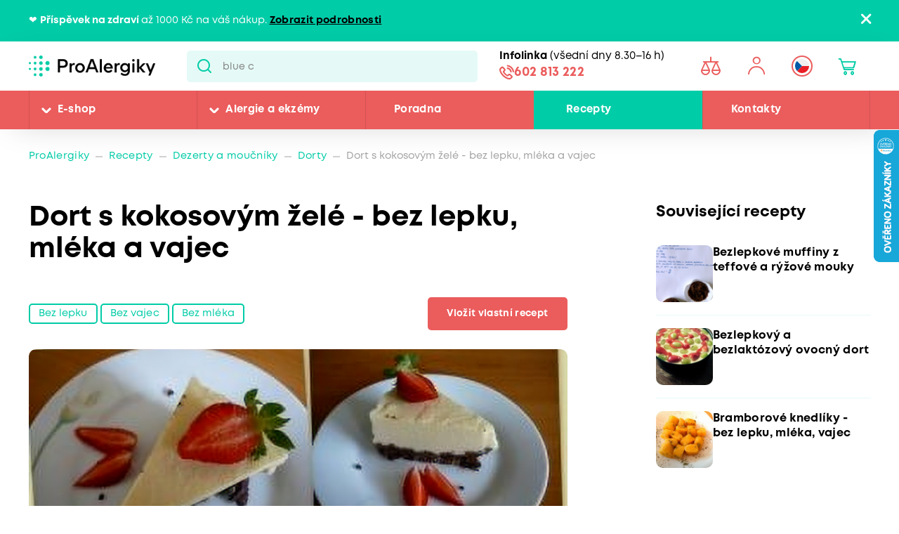

--- FILE ---
content_type: text/html; charset=utf-8
request_url: https://www.proalergiky.cz/recepty/dort-s-kokosovym-zele-bez-lepku-mleka-a-vajec
body_size: 28597
content:


<!DOCTYPE html>
<html lang="cs">
<head>
    <meta charset="utf-8" />
    <meta name="viewport" content="width=device-width, initial-scale=1.0">
    <meta name="robots" content="index, follow" />
    
    
    
    <meta name="theme-color" content="#fff" />

    

    <meta content="Troubu vyhřejeme na 160 °C. Do dortové formy vložíme pečící papír, formu uzavřeme a okraje po obvodu odstřihneme tak, abychom uvnitř měli pokryté dno a přesah papíru venku byl jen 0,5 - 1 cm..." name="description" />
<meta content="Dort s kokosovým želé - bez lepku, mléka a vajec" property="og:title" />
<meta content="article" property="og:type" />
<meta content="Troubu vyhřejeme na 160 °C. Do dortové formy vložíme pečící papír, formu uzavřeme a okraje po obvodu odstřihneme tak, abychom uvnitř měli pokryté dno a přesah papíru venku byl jen 0,5 - 1 cm..." property="og:description" />
<meta content="https://www.proalergiky.cz/getmedia/037ae718-879e-468a-8cfb-a921e0da1cea/DortSKokosovymZele-BezLepku_MlekaAVajecmain_ne2x.png.aspx" property="og:image" />
<meta content="https://www.proalergiky.cz/recepty/dort-s-kokosovym-zele-bez-lepku-mleka-a-vajec" property="og:url" />
<meta content="CMTrade" property="article:author" />
<meta content="05.09.2022 9:47:13" property="article:modified_time" />
<meta content="04.07.2022 11:25:35" property="article:published_time" />
    
            <link rel="alternate" hreflang="cs-cz" href="https://www.proalergiky.cz/recepty/dort-s-kokosovym-zele-bez-lepku-mleka-a-vajec" />

    

    <title>Dort s kokosov&#253;m žel&#233; - bez lepku, ml&#233;ka a vajec | Pro Alergiky</title>

    <script>
        var webp = new Image(); webp.onerror = function () { document.getElementsByTagName('html')[0].classList.add('no-webp'); }; webp.onload = function () { document.getElementsByTagName('html')[0].classList.add('webp'); }; webp.src = '[data-uri]';
    </script>

    <!-- Google Tag Manager -->
<script>
if (window.location.href.indexOf('disableGTM=1') === -1) {
console.log("GTM ENABLED");



(function(w,d,s,l,i){w[l]=w[l]||[];w[l].push({'gtm.start':
new Date().getTime(),event:'gtm.js'});var f=d.getElementsByTagName(s)[0],
j=d.createElement(s),dl=l!='dataLayer'?'&l='+l:'';j.async=true;j.src=
'https://www.googletagmanager.com/gtm.js?id='+i+dl;f.parentNode.insertBefore(j,f);
})(window,document,'script','dataLayer','GTM-N2WVNW');

}
else {
console.log("GTM NOT LOADED");
}

</script>
<!-- End Google Tag Manager -->

<meta name="google-site-verification" content="P3lsCh-CFbnTCR93Io5q57JRWvMVsIGuMiP7e9LSdcM" />


    <link href="/CMTrade/media/system/css/main?v=iIPJCZPq35sXrH-EjlyZlGRcFlW3k8QVeX78wwNvBlU1" rel="stylesheet"/>



</head>
<body class="CSCZ Chrome" data-locale="cs-CZ">

    <!-- Google Tag Manager (noscript) -->
<noscript><iframe src="https://www.googletagmanager.com/ns.html?id=GTM-N2WVNW"
height="0" width="0" style="display:none;visibility:hidden"></iframe></noscript>
<!-- End Google Tag Manager (noscript) -->
    <script type="application/ld+json">{
  "@context": "http://schema.org",
  "@type": "NewsArticle",
  "mainEntityOfPage": {
    "@context": "http://schema.org",
    "@type": "WebPage",
    "@id": "https://www.proalergiky.cz/recepty/dort-s-kokosovym-zele-bez-lepku-mleka-a-vajec"
  },
  "headline": "Dort s kokosovým želé - bez lepku, mléka a vajec",
  "image": "/getmedia/037ae718-879e-468a-8cfb-a921e0da1cea/DortSKokosovymZele-BezLepku_MlekaAVajecmain_ne2x.png.aspx",
  "datePublished": "2022-07-04T11:25:35.6249612",
  "dateModified": "2022-09-05T09:47:13.4265851",
  "author": {
    "@context": "http://schema.org",
    "@type": "Person",
    "name": "CMTrade"
  },
  "publisher": {
    "@context": "http://schema.org",
    "@type": "Organization",
    "name": "ProAlergiky",
    "url": "www.proalergiky.cz",
    "logo": {
      "@context": "http://schema.org",
      "@type": "ImageObject",
      "url": "/CMTrade/media/system/img/logo.svg"
    },
    "email": "info@proalergiky.cz",
    "faxNumber": "",
    "telephone": "541 212 450",
    "sameAs": []
  },
  "description": "Kokosové želé:<br>500 ml rostlinného mléka (sójové, kokosové atd.)+ 100 ml na rozpuštění želatiny<br>100 g kokosové mouky<br>80 g bezmléčného tuku Stella nebo kokosového pevného oleje<br>70 g třtinového cukru + 1 cukr s pravou vanilkou<br>5 plátků želatiny Dr. Oetker<br>kůra z jednoho Bio citronu + šťáva z 1/2<br><br>Sušenkový kakaový korpus:<br>80- 100 g bezmléčného tuku Stella (záleží na použitém škrobu)<br>75 g kukuřičného či tapiokového škrobu<br>60 - 70 g cukru moučka<br>50 g kokosové mouky<br>25 g kvalitního kakaa<br>1 polévková lžíce jemného psylia<br>špetka soli<br><br>pečící papír, forma na dort s posuvným uzavíráním o průměru cca 23 cm"
}</script>
    
    

    
        <div class="header-alert hidden" data-alert data-alert-name="Př&#237;spěvek na zdrav&#237;">
            <div class="pux-container">
                <div class="alert-container">
                    <span class="alert-content"><div data-pm-slice="1 1 []">❤️&nbsp;<strong>Příspěvek na zdraví </strong>až 1000 Kč na váš nákup. <a href="https://www.proalergiky.cz/landing-page/dotacni-program-pro-zdravi">Zobrazit podrobnosti</a></div>
</span>
                    <span class="close"></span>
                </div>
            </div>
        </div>



<header>
    

    <div class="pux-container">
        <div class="header-mobile">
            <div class="header-hamburger" data-hamburger>
                <span class="open-menu"></span>
            </div>
            <div class="header-logo">
    <a href="/">
        <img src="/CMTrade/media/system/img/logo.svg" alt="ProAlergiky" />
        <span>ProAlergiky</span>
    </a>
</div>
            <div class="header-controls-item header-cart" data-cart-preview-mobile-move-dist>
                
            </div>
        </div>
    </div>
    <div class="header">
        <div class="header-top">
            <div class="pux-container">
                <div class="header-top-inner">
                    <div class="header-logo">
    <a href="/">
        <img src="/CMTrade/media/system/img/logo.svg" alt="ProAlergiky" />
        <span>ProAlergiky</span>
    </a>
</div>
                    <div class="header-search">
                        <form action="/vyhledavani" data-search
                              data-search-url="/search/whisperer"
                              data-search-loading="immediate">
                            <div class="header-search-inner">
                                <input type="search" id="headerSearch" class="lbx-searchbox" name="searchtext"
                                       placeholder="Hledat v produktech a čl&#225;nc&#237;ch ..." data-search-input
                                       autocomplete="off">
                                <button type="submit" class="small-search-submit"
                                        data-search-submit>
                                    Pux.Search.Btn
                                    </button>
                                </div>
                                <div class="small-search-results">
                                    <span class="search-whisperrer-close" data-close-whisperrer></span>
                                    <div data-search-results></div>
                                </div>
                            </form>
                        </div>
                        <div class="header-infoline">
    <div class="infoline-box">
        <div class="infoline-box-item"><strong>Infolinka</strong> (všedn&#237; dny 8.30–16 h)</div>
        <a href="tel:602 813 222" class="infoline-box-item">602 813 222</a>
    </div>
</div>
                        <div class="header-controls" data-cart-preview-mobile-move-src-revert>
                            
                            <!--[S:comparebutton]--><div class="header-controls-item header-comparator">
    <a class="header-comparator-link" href="/porovnavac-produktu">
        <span class="header-comparator-count hidden" data-product-comparer-count="0"></span>

    </a>
    <!--<div class="header-window header-window-compare loading" id="compare-window" data-compare-preview-url="@Url.Action(" ListProducts", "Compare" )">
        <div class="header-window-close"></div>
        <div class="header-window-inner">
        </div>
    </div>-->
</div><!--[S]-->
                            <div class="header-controls-item header-login" data-open-parent>
    <!--[S:headeruserbox]--><a class="header-login-link login-item" data-initials="" data-open="login-window"></a>
<!--[S]-->
        <div class="header-window" id="login-window">
            <div class="header-window-close"></div>
            <div class="header-window-inner">
                <div class="header-window-inner-block">
                    <form action="/account/login" data-ajax="true" data-ajax-complete="pux.ajax.handleComponentResult" data-ajax-mode="replace" data-ajax-update="#login-form-header" data-ajax-url="/account/login" id="login-form-header" method="post">    <div class="header-login-box white-input-style">
        <div class="header-login-box-top">
            <h5 class="mt-0">Přihl&#225;šen&#237;</h5>

            <div>
                <label class="required" for="Username">E-mailov&#225; adresa</label>
                <input data-val="true" data-val-maxlength="Pux.Login.Validation.MaxLength" data-val-maxlength-max="100" data-val-required="Vyplňte prosím přihlašovací e-mailovou adresu" id="Username" name="Username" type="text" value="" />
                <span class="field-validation-valid" data-valmsg-for="Username" data-valmsg-replace="true"></span>
            </div>
            <div>
                <label class="required" for="Password">Heslo</label>
                <input data-val="true" data-val-maxlength="Pux.Login.Validation.MaxLength" data-val-maxlength-max="100" data-val-required="Vyplňte prosím své heslo" id="Password" name="Password" type="password" />
                <span class="field-validation-valid" data-valmsg-for="Password" data-valmsg-replace="true"></span>
            </div>
            
                <div class="header-login-form-option mt-20 mb-20">
                    <a href="/account/requestpasswordreset">Zapomněli jste heslo?</a>
                </div>
            <div class="request-password-reset-hidden header-request-password-reset-hidden">
                <a class="btn btn-primary btn-reset">Odeslat požadavek</a>
            </div>
            <div class="header-login-form-option mt-20">
                <button type="submit" class="btn btn-default full-width btn-ajax">Přihl&#225;sit se</button>
            </div>
        </div>
        <div class="header-login-box-bottom">
                <h5 class="mt-0">Nem&#225;te u n&#225;s &#250;čet?</h5>
                <div class="header-login-form-option">
                    <a class="btn btn-primary full-width" href="/muj-ucet/registrace">Zaregistrovat se</a>
                </div>
        </div>
    </div>
<input name="__RequestVerificationToken" type="hidden" value="uuILbsMsIeThxYfcPFiugGopzMWl4snsNFQPRfkZR_QE0tU60AlVDUIiMTb-hTfJy_5Xx6aq9MHRjmLX-Mt9njiezAX_fZpVlJ-3uzLWy841" />    <input type="hidden" name="source" value="header" />
</form>
                </div>
            </div>
        </div>
        <div class="header-window" id="user-window" data-preview-url="/user/account/header-navigation">
            <div class="header-window-close"></div>
            <div class="header-window-inner" id="user-window-inner"></div>
        </div>
</div>


                                <div class="header-controls-item header-language" data-open-parent>
        <a data-open="language-window" class="header-language-link"><span class="lang-item lang-cz"></span></a>
        <div class="language-selector">
            <div class="header-window" id="language-window">
                <div class="header-window-close"></div>
                <div class="header-window-inner">
                    <h4 class="mt-0 mb-10">Změnit zemi</h4>
                    <div class="language-selector-items">
                            <a href="https://www.prealergikov.sk/" class="language-selector-item">
                                <div class="lang-item lang-sk"></div> Slovensko
                            </a>
                            <a href="https://www.proalergiky.cz/recepty/dort-s-kokosovym-zele-bez-lepku-mleka-a-vajec" class="language-selector-item active">
                                <div class="lang-item lang-cz"></div> Česko
                            </a>
                    </div>
                </div>
            </div>
        </div>
    </div>

                            <!--[S:shoppingcartbox]--><div class="header-controls-item header-cart " data-open-parent data-cart-preview-mobile-move-src id="cart-window-outer" data-cart-preview-url="/cart/preview" data-empty-text="CMTrade.Header.Cart.InitValue" >
    <a href="/cart/items" class="header-cart-link" data-open="cart-window" data-action="open-cart">
        <span class="header-cart-count" data-cart-count-helper="src" data-cart-preview-selector="items-count"></span>
        <!--<span class="header-cart-price" data-cart-preview-selector="total-price">CMTrade.Header.Cart.InitValue</span>-->
    </a>
    <div class="header-window" id="cart-window">
        <div class="header-window-close"></div>
        <div class="header-window-inner" data-cart-preview-selector="cart-content"></div>
    </div>
</div><!--[S]-->
                        </div>
                    </div>
                </div>
            </div>
            <div class="header-panel">
                <div class="pux-container">
                    <nav class="header-menu">
                        



        <ul>
                <li class="">
                    <div class="header-item-helper">
                                <a href="/eshop" class="mobile-hidden">E-shop</a>
                                <button type="button" class="menu-button-openner desktop-hidden">E-shop</button>
                                <span class="menu-openner"></span>
                    </div>
        <div class="megamenu">
            <div class="megamenu-content">
                <div class="megamenu-subcategories">
                    <ul>
                            <li class="promotion">
                                <div class="header-item-helper">
                                        <a href="/eshop/akce" class="cmtrade-icon-promotion">Akčn&#237; nab&#237;dka</a>
                                                                    </div>
                            </li>
                            <li class="sale">
                                <div class="header-item-helper">
                                        <a href="/doprodej" class="cmtrade-icon-sale">Doprodej</a>
                                                                    </div>
                            </li>
                            <li class="gifts">
                                <div class="header-item-helper">
                                        <a href="/eshop/tipy-na-darky" class="cmtrade-icon-gifts">Tipy na d&#225;rky</a>
                                                                    </div>
                            </li>
                            <li class="air-purifying">
                                <div class="header-item-helper">
                                        <a href="/eshop/cisticky-vzduchu" class="cmtrade-icon-air-purifying">Čističky vzduchu</a>
                                                                    </div>
                            </li>
                            <li class="dehumidifier-air">
                                <div class="header-item-helper">
                                        <a href="/eshop/odvlhcovace-vzduchu" class="cmtrade-icon-dehumidifier-air">Odvlhčovače vzduchu</a>
                                                                    </div>
                            </li>
                            <li class="humidifier-air">
                                <div class="header-item-helper">
                                        <a href="/eshop/zvlhcovace-vzduchu" class="cmtrade-icon-humidifier-air">Zvlhčovače vzduchu</a>
                                                                    </div>
                            </li>
                            <li class="air-buckles">
                                <div class="header-item-helper">
                                        <a href="/eshop/pracky-vzduchu" class="cmtrade-icon-air-buckles">Pračky vzduchu</a>
                                                                    </div>
                            </li>
                            <li class="aroma-diffusers">
                                <div class="header-item-helper">
                                        <a href="/eshop/aromadifuzery" class="cmtrade-icon-aroma-diffusers">Aromadifuz&#233;ry</a>
                                                                    </div>
                            </li>
                            <li class="duvets">
                                <div class="header-item-helper">
                                        <a href="/eshop/periny-pro-alergiky" class="cmtrade-icon-duvets">Lůžkoviny</a>
                                                                    </div>
                            </li>
                            <li class="inhalation">
                                <div class="header-item-helper">
                                        <a href="/eshop/inhalatory-dychaci-pomucky" class="cmtrade-icon-inhalation">Inhalace, p&#233;če o d&#253;chac&#237; cesty</a>
                                                                    </div>
                            </li>
                            <li class="clothing">
                                <div class="header-item-helper">
                                        <a href="/eshop/odevy-pro-atopicky-ekzem" class="cmtrade-icon-clothing">Oblečen&#237; pro atopiky</a>
                                                                    </div>
                            </li>
                            <li class="vacuum-cleaners">
                                <div class="header-item-helper">
                                        <a href="/eshop/vysavace-pro-alergiky" class="cmtrade-icon-vacuum-cleaners">Vysavače</a>
                                                                    </div>
                            </li>
                            <li class="steam-cleaners">
                                <div class="header-item-helper">
                                        <a href="/eshop/parni-cistice" class="cmtrade-icon-steam-cleaners">Parn&#237; čističe</a>
                                                                    </div>
                            </li>
                            <li class="hygrometers">
                                <div class="header-item-helper">
                                        <a href="/eshop/vlhkomery-meteostanice" class="cmtrade-icon-hygrometers">Vlhkoměry a meteostanice</a>
                                                                    </div>
                            </li>
                            <li class="cleaning">
                                <div class="header-item-helper">
                                        <a href="/eshop/uklid-u-alergika" class="cmtrade-icon-cleaning">&#218;klid, pran&#237;, čištěn&#237;</a>
                                                                    </div>
                            </li>
                            <li class="cosmetics">
                                <div class="header-item-helper">
                                        <a href="/eshop/kosmetika-opalovani" class="cmtrade-icon-cosmetics">P&#233;če o pokožku, hygiena</a>
                                                                    </div>
                            </li>
                            <li class="supplements">
                                <div class="header-item-helper">
                                        <a href="/eshop/doplnky-stravy" class="cmtrade-icon-supplements">Doplňky stravy</a>
                                                                    </div>
                            </li>
                            <li class="food-questions">
                                <div class="header-item-helper">
                                        <a href="/eshop/dozy-na-potraviny" class="cmtrade-icon-food-questions">D&#243;zy na potraviny</a>
                                                                    </div>
                            </li>
                            <li class="water-filtration">
                                <div class="header-item-helper">
                                        <a href="/eshop/filtrace-vody" class="cmtrade-icon-water-filtration">Filtrace vody</a>
                                                                    </div>
                            </li>
                            <li class="allergy-tests">
                                <div class="header-item-helper">
                                        <a href="/eshop/testy-na-alergie" class="cmtrade-icon-allergy-tests">Testy na alergie</a>
                                                                    </div>
                            </li>
                            <li class="literature">
                                <div class="header-item-helper">
                                        <a href="/eshop/literatura" class="cmtrade-icon-literature">Literatura</a>
                                                                    </div>
                            </li>
                            <li class="windows-site">
                                <div class="header-item-helper">
                                        <a href="/eshop/okenni-site-proti-pylu-hmyzu" class="cmtrade-icon-windows-site">S&#237;tě do oken a dveř&#237;</a>
                                                                    </div>
                            </li>
                            <li class="window-seals">
                                <div class="header-item-helper">
                                        <a href="/eshop/tesneni-do-oken-a-dveri" class="cmtrade-icon-window-seals">Těsněn&#237; do oken a dveř&#237;</a>
                                                                    </div>
                            </li>
                            <li class="diagnostics">
                                <div class="header-item-helper">
                                        <a href="/eshop/diagnosticke-pristroje" class="cmtrade-icon-diagnostics">Diagnostick&#233; př&#237;stroje</a>
                                                                    </div>
                            </li>
                            <li class="mobile-air-conditioning">
                                <div class="header-item-helper">
                                        <a href="/eshop/mobilni-klimatizace" class="cmtrade-icon-mobile-air-conditioning">Mobiln&#237; klimatizace</a>
                                                                    </div>
                            </li>
                            <li class="fans">
                                <div class="header-item-helper">
                                        <a href="/eshop/ventilatory" class="cmtrade-icon-fans">Ventil&#225;tory</a>
                                                                    </div>
                            </li>
                            <li class="heating-products">
                                <div class="header-item-helper">
                                        <a href="/eshop/nahrivaci-bandaze" class="cmtrade-icon-heating-products">Vyhř&#237;van&#233; band&#225;že a deky</a>
                                                                    </div>
                            </li>
                            <li class="star">
                                <div class="header-item-helper">
                                        <a href="/eshop/detske-chuvicky" class="cmtrade-icon-star">Dětsk&#233; chůvičky</a>
                                                                    </div>
                            </li>
                            <li class="star">
                                <div class="header-item-helper">
                                        <a href="/eshop/odsavacky-materskeho-mleka" class="cmtrade-icon-star">Ods&#225;vačky mateřsk&#233;ho ml&#233;ka</a>
                                                                    </div>
                            </li>
                            <li class="sleep">
                                <div class="header-item-helper">
                                        <a href="/eshop/podpora-usinani-a-vstavani" class="cmtrade-icon-sleep">Podpora us&#237;n&#225;n&#237; a vst&#225;v&#225;n&#237;</a>
                                                                    </div>
                            </li>
                            <li class="body">
                                <div class="header-item-helper">
                                        <a href="/eshop/pece-o-telo" class="cmtrade-icon-body">P&#233;če o tělo</a>
                                                                    </div>
                            </li>
                    </ul>
                </div>
                <div class="megamenu-scroller">
                    <button type="button" class="icon-drop js-scroll-content"></button>
                </div>
                    <div class="megamenu-buttons">
                        <a href="/alergie" class="btn btn-primary">Vybrat podle alergie</a>
                        <a href="/eshop/znacky" class="btn btn-primary">Vybrat podle značky</a>
                    </div>
            </div>
            <div class="megamenu-image">
        <a href="/banner/Winix-Zero-PRO-nahradni-filtry-zdarma-menu-e-shop"   class="megamenu-image-banner">
            <img class="megamenu-banner-image" data-lazy-type="img" data-img="/CMTrade/media/static-media/eded5414-d30b-4c8b-88a6-b715ae9bc2e6@w1200.jpg" data-webp="/CMTrade/media/static-media/eded5414-d30b-4c8b-88a6-b715ae9bc2e6@w1200.webp" alt="Winix Zero PRO" />
        </a>
            </div>
        </div>
                </li>
                <li class="">
                    <div class="header-item-helper">
                                <a href="/alergie" class="mobile-hidden">Alergie a ekz&#233;my</a>
                                <button type="button" class="menu-button-openner desktop-hidden">Alergie a ekz&#233;my</button>
                                <span class="menu-openner"></span>
                    </div>
        <div class="megamenu">
            <div class="megamenu-content">
                <div class="megamenu-subcategories">
                    <ul>
                            <li class="pollen">
                                <div class="header-item-helper">
                                        <a href="/alergie/alergie-na-pyl" class="cmtrade-icon-pollen">Alergie na pyl</a>
                                                                    </div>
                            </li>
                            <li class="mites">
                                <div class="header-item-helper">
                                        <a href="/alergie/alergie-na-roztoce" class="cmtrade-icon-mites">Alergie na roztoče</a>
                                                                    </div>
                            </li>
                            <li class="animals">
                                <div class="header-item-helper">
                                        <a href="/alergie/alergie-na-kocky-psy-zvirata" class="cmtrade-icon-animals">Alergie na psy, kočky a jin&#225; zv&#237;řata</a>
                                                                    </div>
                            </li>
                            <li class="dermatitis">
                                <div class="header-item-helper">
                                        <a href="/alergie/atopicky-ekzem" class="cmtrade-icon-dermatitis">Atopick&#253; ekz&#233;m</a>
                                                                    </div>
                            </li>
                            <li class="mold">
                                <div class="header-item-helper">
                                        <a href="/alergie/alergie-na-plisne" class="cmtrade-icon-mold">Alergie na pl&#237;sně</a>
                                                                    </div>
                            </li>
                            <li class="insects">
                                <div class="header-item-helper">
                                        <a href="/alergie/alergie-na-bodnuti-hmyzem" class="cmtrade-icon-insects">Alergie na včelu, vosu a jin&#253; hmyz</a>
                                                                    </div>
                            </li>
                            <li class="asthma">
                                <div class="header-item-helper">
                                        <a href="/alergie/astma" class="cmtrade-icon-asthma">Astma</a>
                                                                    </div>
                            </li>
                            <li class="contact">
                                <div class="header-item-helper">
                                        <a href="/alergie/kontaktni-alergie" class="cmtrade-icon-contact">Kontaktn&#237; alergie</a>
                                                                    </div>
                            </li>
                            <li class="medicine">
                                <div class="header-item-helper">
                                        <a href="/alergie/alergie-na-leky" class="cmtrade-icon-medicine">Alergie na l&#233;ky</a>
                                                                    </div>
                            </li>
                            <li class="latex">
                                <div class="header-item-helper">
                                        <a href="/alergie/alergie-na-latex" class="cmtrade-icon-latex">Alergie na latex</a>
                                                                    </div>
                            </li>
                            <li class="sun">
                                <div class="header-item-helper">
                                        <a href="/alergie/alergie-na-slunce" class="cmtrade-icon-sun">Alergie na slunce</a>
                                                                    </div>
                            </li>
                            <li class="cold">
                                <div class="header-item-helper">
                                        <a href="/alergie/alergie-na-chlad" class="cmtrade-icon-cold">Alergie na chlad</a>
                                                                    </div>
                            </li>
                            <li class="food">
                                <div class="header-item-helper">
                                        <a href="/alergie/alergie-na-potraviny" class="cmtrade-icon-food">Alergie na potraviny</a>
                                                                            <span class="menu-openner"></span>
                                </div>
        <ul>
                <li class="">
                    <div class="header-item-helper">
                                <a href="/alergie/alergie-na-mleko">Alergie na ml&#233;ko</a>
                    </div>
                </li>
                <li class="">
                    <div class="header-item-helper">
                                <a href="/alergie/intolerance-laktozy">Intolerance lakt&#243;zy</a>
                    </div>
                </li>
                <li class="">
                    <div class="header-item-helper">
                                <a href="/alergie/alergie-na-vejce">Alergie na vejce</a>
                    </div>
                </li>
                <li class="">
                    <div class="header-item-helper">
                                <a href="/alergie/histaminova-intolerance">Histaminov&#225; intolerance</a>
                    </div>
                </li>
                <li class="">
                    <div class="header-item-helper">
                                <a href="/alergie/celiakie">Celiakie</a>
                    </div>
                </li>
                <li class="">
                    <div class="header-item-helper">
                                <a href="/alergie/alergie-na-lepek-mouku">Alergie na lepek (mouku)</a>
                    </div>
                </li>
                <li class="">
                    <div class="header-item-helper">
                                <a href="/alergie/alergie-na-skorapkove-plody">Alergie na ořechy a dalš&#237; skoř&#225;pkov&#233; plody</a>
                    </div>
                </li>
                <li class="">
                    <div class="header-item-helper">
                                <a href="/alergie/alergie-na-arasidy">Alergie na araš&#237;dy</a>
                    </div>
                </li>
                <li class="">
                    <div class="header-item-helper">
                                <a href="/alergie/alergie-na-soju">Alergie na s&#243;ju</a>
                    </div>
                </li>
                <li class="">
                    <div class="header-item-helper">
                                <a href="/alergie/alergie-na-houby">Alergie na houby</a>
                    </div>
                </li>
                <li class="">
                    <div class="header-item-helper">
                                <a href="/alergie/alergie-na-koryse">Alergie na kor&#253;še</a>
                    </div>
                </li>
                <li class="">
                    <div class="header-item-helper">
                                <a href="/alergie/alergie-na-mekkyse">Alergie na měkk&#253;še</a>
                    </div>
                </li>
                <li class="">
                    <div class="header-item-helper">
                                <a href="/alergie/alergie-na-sezam">Alergie na sezam</a>
                    </div>
                </li>
                <li class="">
                    <div class="header-item-helper">
                                <a href="/alergie/alergie-na-horcici">Alergie na hořčici</a>
                    </div>
                </li>
                <li class="">
                    <div class="header-item-helper">
                                <a href="/alergie/alergie-na-celer">Alergie na celer</a>
                    </div>
                </li>
                <li class="">
                    <div class="header-item-helper">
                                <a href="/alergie/alergie-na-lupinu-vlci-bob">Alergie na lupinu</a>
                    </div>
                </li>
                <li class="">
                    <div class="header-item-helper">
                                <a href="/alergie/alergie-na-drozdi">Alergie na drožd&#237;</a>
                    </div>
                </li>
                <li class="">
                    <div class="header-item-helper">
                                <a href="/alergie/alergie-na-maso">Alergie na maso</a>
                    </div>
                </li>
                <li class="">
                    <div class="header-item-helper">
                                <a href="/alergie/alergie-na-ryby">Alergie na ryby</a>
                    </div>
                </li>
        </ul>
                            </li>
                    </ul>
                </div>
                <div class="megamenu-scroller">
                    <button type="button" class="icon-drop js-scroll-content"></button>
                </div>
            </div>
            <div class="megamenu-image">
        <a href="/banner/ProtecSom"   class="megamenu-image-banner">
            <img class="megamenu-banner-image" data-lazy-type="img" data-img="/CMTrade/media/static-media/c324df56-3079-4853-adf6-4e042c44ffc6@w1200.jpg" data-webp="/CMTrade/media/static-media/c324df56-3079-4853-adf6-4e042c44ffc6@w1200.webp" alt="ProtecSom" />
        </a>
            </div>
        </div>
                </li>
                <li class="">
                    <div class="header-item-helper">
                                <a href="/poradna">Poradna</a>
                    </div>
                </li>
                <li class="">
                    <div class="header-item-helper">
                                <a href="/recepty" class="active">Recepty</a>
                    </div>
                </li>
                <li class="">
                    <div class="header-item-helper">
                                <a href="/kontakty">Kontakty</a>
                    </div>
                </li>
        </ul>



                    </nav>
                    <div class="header-infoline">
    <div class="infoline-box">
        <div class="infoline-box-item"><strong>Infolinka</strong> (všedn&#237; dny 8.30–16 h)</div>
        <a href="tel:602 813 222" class="infoline-box-item">602 813 222</a>
    </div>
</div>
                </div>
            </div>
        </div>

        
    </header>


<div class="header-spacing"></div>







    <!-- Main Content -->
    <main id="lbx-wrapper">
        



<script type="text/javascript">dataLayer = window.dataLayer || [];dataLayer.push({"event":"fireRemarketingTag","google_tag_params":{"ecomm_pagetype":"article","ecomm_language":"cs-CZ"}})</script>

<div class="breadcrumbs">
    <div class="pux-container">
        <div class="breadcrumbs-inner">
            <div class="breadcrumbs-item">
                <a href="/">ProAlergiky</a>
            </div>
            <span class="breadcrumbs-separator icon-drop2"></span>
            <div class="breadcrumbs-item">
                <a href="/recepty">Recepty</a>
            </div>
                    <span class="breadcrumbs-separator icon-drop2"></span>
                    <div class="breadcrumbs-item">
                        <a href="/Recepty/Dezerty-a-moucniky">
                            Dezerty a moučn&#237;ky
                        </a>
                    </div>
                    <span class="breadcrumbs-separator icon-drop2"></span>
                    <div class="breadcrumbs-item">
                        <a href="/Recepty/Dorty">
                            Dorty
                        </a>
                    </div>
            <span class="breadcrumbs-separator icon-drop2"></span>
            <div class="breadcrumbs-item breadcrumbs-item-last">
                <span>Dort s kokosov&#253;m žel&#233; - bez lepku, ml&#233;ka a vajec</span>
            </div>
        </div>
    </div>
</div>

<div class="modal fade" id="recipe-modal" tabindex="-1" aria-labelledby="Recipe modal" aria-hidden="true" data-modal>
    <div class="modal-dialog">
        <div class="modal-content">
            <div class="modal-header">
                <button type="button" class="close" data-dismiss="modal" aria-label="Close">
                    <span aria-hidden="true">&times;</span>
                </button>
            </div>
            <div class="modal-body recipe-form">
                


<div id="form-CMTrade_Recipe-de3c_wrapper-720e7862-f89e-4061-98b0-26bbf57ef490"><form action="/Kentico.PageBuilder/Widgets/cs-CZ/Kentico.FormWidget/FormSubmit?formName=CMTrade_Recipe&amp;prefix=form-CMTrade_Recipe-de3c&amp;displayValidationErrors=False" data-ktc-ajax-update="#form-CMTrade_Recipe-de3c_wrapper-720e7862-f89e-4061-98b0-26bbf57ef490" id="form-CMTrade_Recipe-de3c" method="post" onsubmit="window.kentico.updatableFormHelper.submitForm(event);">﻿
<div class="form-section-index-1">
    

<div class="form-field">    

          
        
    

    

        <div class="editing-form-control-nested-control">
            
Vložení receptu
            <div class="field-validation-valid" data-valmsg-for="form-CMTrade_Recipe-de3c.FormTextComponent.FakeProperty" data-valmsg-replace="true"></div><div class="field-validation-valid" data-valmsg-for="form-CMTrade_Recipe-de3c.FormTextComponent" data-valmsg-replace="true"></div>            
        </div>

        

    

</div>

</div><div class="row-form form-section-index-2">
    <div class="col-md-6">
        

<div class="form-field">    

          
        <label class="control-label" for="form-CMTrade_Recipe-de3c_RecipeCategory_SelectedValue">Kategorie receptu</label>
    

    

        <div class="editing-form-control-nested-control">
            



<select class="form-control" data-ktc-notobserved-element="" id="form-CMTrade_Recipe-de3c_RecipeCategory_SelectedValue" name="form-CMTrade_Recipe-de3c.RecipeCategory.SelectedValue"><option value="15">Pol&#233;vky</option>
<option value="16">Hlavn&#237; j&#237;dla</option>
<option value="17">Chuťovky, studen&#225; j&#237;dla</option>
<option value="18">Dezerty a moučn&#237;ky</option>
<option value="19">N&#225;poje</option>
<option value="20">Pro děti do 3 let</option>
<option value="27">Chl&#233;b a pečivo</option>
<option value="28">V&#225;nočn&#237; recepty</option>
<option value="30">Velikonočn&#237; recepty</option>
<option value="55">Netradičn&#237; suroviny</option>
<option value="85">Testov&#225;no spotřebiteli - Mouka Sch&#228;r Mix it!</option>
</select>
            <div class="field-validation-valid" data-valmsg-for="form-CMTrade_Recipe-de3c.RecipeCategory.SelectedValue" data-valmsg-replace="true"></div><div class="field-validation-valid" data-valmsg-for="form-CMTrade_Recipe-de3c.RecipeCategory" data-valmsg-replace="true"></div>            
        </div>

        

    

</div>

    </div>
    <div class="col-md-6">
        

<div class="form-field">    

          
        <label class="control-label" for="form-CMTrade_Recipe-de3c_RecipeDifficulty_SelectedValue">N&#225;ročnost př&#237;pravy</label>
    

    

        <div class="editing-form-control-nested-control">
            


<select class="form-control" data-ktc-notobserved-element="" id="form-CMTrade_Recipe-de3c_RecipeDifficulty_SelectedValue" name="form-CMTrade_Recipe-de3c.RecipeDifficulty.SelectedValue"><option value="{$CMTrade.Form.Recipe.Difficulty.Easy$}">Jednoduch&#253;</option>
<option value="{$CMTrade.Form.Recipe.Difficulty.Medium$}">Středně n&#225;ročn&#253;</option>
<option value="{$CMTrade.Form.Recipe.Difficulty.Hard$}">N&#225;ročn&#253;</option>
</select>
            <div class="field-validation-valid" data-valmsg-for="form-CMTrade_Recipe-de3c.RecipeDifficulty.SelectedValue" data-valmsg-replace="true"></div><div class="field-validation-valid" data-valmsg-for="form-CMTrade_Recipe-de3c.RecipeDifficulty" data-valmsg-replace="true"></div>            
        </div>

        

    

</div>

    </div>
</div><div class="row-form form-section-index-3">
    <div class="col-md-6">
        

<div class="form-field">    

          
        <label class="control-label" for="form-CMTrade_Recipe-de3c_FormTimeLabel_FakeProperty">Čas př&#237;pravy</label>
    

    

        <div class="editing-form-control-nested-control">
            

            <div class="field-validation-valid" data-valmsg-for="form-CMTrade_Recipe-de3c.FormTimeLabel.FakeProperty" data-valmsg-replace="true"></div><div class="field-validation-valid" data-valmsg-for="form-CMTrade_Recipe-de3c.FormTimeLabel" data-valmsg-replace="true"></div>            
        </div>

        

    

</div>


<div class="form-field">    

          
        <label class="control-label" for="form-CMTrade_Recipe-de3c_RecipeCookTimeHours_Number">hodin</label>
    

    

        <div class="editing-form-control-nested-control">
            



<input class="form-control" data-ktc-notobserved-element="" data-val="true" data-val-number="The field Number must be a number." id="form-CMTrade_Recipe-de3c_RecipeCookTimeHours_Number" name="form-CMTrade_Recipe-de3c.RecipeCookTimeHours.Number" placeholder="0" type="text" value="" />
            <div class="field-validation-valid" data-valmsg-for="form-CMTrade_Recipe-de3c.RecipeCookTimeHours.Number" data-valmsg-replace="true"></div><div class="field-validation-valid" data-valmsg-for="form-CMTrade_Recipe-de3c.RecipeCookTimeHours" data-valmsg-replace="true"></div>            
        </div>

        

    

</div>


<div class="form-field">    

          
        <label class="control-label" for="form-CMTrade_Recipe-de3c_RecipeCookTimeMinutes_Number">minut</label>
    

    

        <div class="editing-form-control-nested-control">
            



<input class="form-control" data-ktc-notobserved-element="" data-val="true" data-val-number="The field Number must be a number." id="form-CMTrade_Recipe-de3c_RecipeCookTimeMinutes_Number" name="form-CMTrade_Recipe-de3c.RecipeCookTimeMinutes.Number" placeholder="0" type="text" value="" />
            <div class="field-validation-valid" data-valmsg-for="form-CMTrade_Recipe-de3c.RecipeCookTimeMinutes.Number" data-valmsg-replace="true"></div><div class="field-validation-valid" data-valmsg-for="form-CMTrade_Recipe-de3c.RecipeCookTimeMinutes" data-valmsg-replace="true"></div>            
        </div>

        

    

</div>

    </div>
    <div class="col-md-6">
        

<div class="form-field">    

          
        <label class="control-label" for="form-CMTrade_Recipe-de3c_FormSpecialIngridedientLabel_FakeProperty">Dietn&#237; omezen&#237;</label>
    

    

        <div class="editing-form-control-nested-control">
            

            <div class="field-validation-valid" data-valmsg-for="form-CMTrade_Recipe-de3c.FormSpecialIngridedientLabel.FakeProperty" data-valmsg-replace="true"></div><div class="field-validation-valid" data-valmsg-for="form-CMTrade_Recipe-de3c.FormSpecialIngridedientLabel" data-valmsg-replace="true"></div>            
        </div>

        

    

</div>


<div class="form-field">    

          
        
    

    

        <div class="editing-form-control-nested-control">
            


<span class="ktc-checkbox" title="">
    <input class="form-control" data-ktc-notobserved-element="" data-val="true" data-val-required="The Value field is required." id="form-CMTrade_Recipe-de3c_RecipeNoGluten_Value" name="form-CMTrade_Recipe-de3c.RecipeNoGluten.Value" type="checkbox" value="true" /><input name="form-CMTrade_Recipe-de3c.RecipeNoGluten.Value" type="hidden" value="false" />
    <label for="form-CMTrade_Recipe-de3c_RecipeNoGluten_Value">Bez lepku</label>
</span>

            <div class="field-validation-valid" data-valmsg-for="form-CMTrade_Recipe-de3c.RecipeNoGluten.Value" data-valmsg-replace="true"></div><div class="field-validation-valid" data-valmsg-for="form-CMTrade_Recipe-de3c.RecipeNoGluten" data-valmsg-replace="true"></div>            
        </div>

        

    

</div>


<div class="form-field">    

          
        
    

    

        <div class="editing-form-control-nested-control">
            


<span class="ktc-checkbox" title="">
    <input class="form-control" data-ktc-notobserved-element="" data-val="true" data-val-required="The Value field is required." id="form-CMTrade_Recipe-de3c_RecipeNoEggs_Value" name="form-CMTrade_Recipe-de3c.RecipeNoEggs.Value" type="checkbox" value="true" /><input name="form-CMTrade_Recipe-de3c.RecipeNoEggs.Value" type="hidden" value="false" />
    <label for="form-CMTrade_Recipe-de3c_RecipeNoEggs_Value">Bez vajec</label>
</span>

            <div class="field-validation-valid" data-valmsg-for="form-CMTrade_Recipe-de3c.RecipeNoEggs.Value" data-valmsg-replace="true"></div><div class="field-validation-valid" data-valmsg-for="form-CMTrade_Recipe-de3c.RecipeNoEggs" data-valmsg-replace="true"></div>            
        </div>

        

    

</div>


<div class="form-field">    

          
        
    

    

        <div class="editing-form-control-nested-control">
            


<span class="ktc-checkbox" title="">
    <input class="form-control" data-ktc-notobserved-element="" data-val="true" data-val-required="The Value field is required." id="form-CMTrade_Recipe-de3c_RecipeNoMilk_Value" name="form-CMTrade_Recipe-de3c.RecipeNoMilk.Value" type="checkbox" value="true" /><input name="form-CMTrade_Recipe-de3c.RecipeNoMilk.Value" type="hidden" value="false" />
    <label for="form-CMTrade_Recipe-de3c_RecipeNoMilk_Value">Bez mléka</label>
</span>

            <div class="field-validation-valid" data-valmsg-for="form-CMTrade_Recipe-de3c.RecipeNoMilk.Value" data-valmsg-replace="true"></div><div class="field-validation-valid" data-valmsg-for="form-CMTrade_Recipe-de3c.RecipeNoMilk" data-valmsg-replace="true"></div>            
        </div>

        

    

</div>


<div class="form-field">    

          
        
    

    

        <div class="editing-form-control-nested-control">
            


<span class="ktc-checkbox" title="">
    <input class="form-control" data-ktc-notobserved-element="" data-val="true" data-val-required="The Value field is required." id="form-CMTrade_Recipe-de3c_RecipeNoNuts_Value" name="form-CMTrade_Recipe-de3c.RecipeNoNuts.Value" type="checkbox" value="true" /><input name="form-CMTrade_Recipe-de3c.RecipeNoNuts.Value" type="hidden" value="false" />
    <label for="form-CMTrade_Recipe-de3c_RecipeNoNuts_Value">Bez ořechů</label>
</span>

            <div class="field-validation-valid" data-valmsg-for="form-CMTrade_Recipe-de3c.RecipeNoNuts.Value" data-valmsg-replace="true"></div><div class="field-validation-valid" data-valmsg-for="form-CMTrade_Recipe-de3c.RecipeNoNuts" data-valmsg-replace="true"></div>            
        </div>

        

    

</div>

    </div>
</div>﻿
<div class="form-section-index-4">
    

<div class="form-field">    

          
        <label class="control-label" for="form-CMTrade_Recipe-de3c_RecipeTitle_Value">N&#225;zev receptu</label>
    

    

        <div class="editing-form-control-nested-control">
            



<input class="form-control" data-ktc-notobserved-element="" id="form-CMTrade_Recipe-de3c_RecipeTitle_Value" name="form-CMTrade_Recipe-de3c.RecipeTitle.Value" type="text" value="" />
            <div class="field-validation-valid" data-valmsg-for="form-CMTrade_Recipe-de3c.RecipeTitle.Value" data-valmsg-replace="true"></div><div class="field-validation-valid" data-valmsg-for="form-CMTrade_Recipe-de3c.RecipeTitle" data-valmsg-replace="true"></div>            
        </div>

        

    

</div>

</div>﻿
<div class="form-section-index-5">
    

<div class="form-field">    

          
        <label class="control-label" for="form-CMTrade_Recipe-de3c_RecipeIngredients_Value">Ingredience (každ&#225; na samostatn&#253; ř&#225;dek)</label>
    

    

        <div class="editing-form-control-nested-control">
            


<textarea class="form-control" cols="20" data-ktc-notobserved-element="" id="form-CMTrade_Recipe-de3c_RecipeIngredients_Value" name="form-CMTrade_Recipe-de3c.RecipeIngredients.Value" rows="2">
</textarea>
            <div class="field-validation-valid" data-valmsg-for="form-CMTrade_Recipe-de3c.RecipeIngredients.Value" data-valmsg-replace="true"></div><div class="field-validation-valid" data-valmsg-for="form-CMTrade_Recipe-de3c.RecipeIngredients" data-valmsg-replace="true"></div>            
        </div>

        

    

</div>

</div>﻿
<div class="form-section-index-6">
    

<div class="form-field">    

          
        <label class="control-label" for="form-CMTrade_Recipe-de3c_RecipeContent_Value">Postup př&#237;pravy</label>
    

    

        <div class="editing-form-control-nested-control">
            


<textarea class="form-control" cols="20" data-ktc-notobserved-element="" id="form-CMTrade_Recipe-de3c_RecipeContent_Value" name="form-CMTrade_Recipe-de3c.RecipeContent.Value" rows="2">
</textarea>
            <div class="field-validation-valid" data-valmsg-for="form-CMTrade_Recipe-de3c.RecipeContent.Value" data-valmsg-replace="true"></div><div class="field-validation-valid" data-valmsg-for="form-CMTrade_Recipe-de3c.RecipeContent" data-valmsg-replace="true"></div>            
        </div>

        

    

</div>

</div>﻿
<div class="form-section-index-7">
    

<div class="form-field">    

          
        <label class="control-label" for="form-CMTrade_Recipe-de3c_RecipeFile_File">Fotografie</label>
    

    

        <div class="editing-form-control-nested-control">
            


<div class="ktc-file-component-wrapper">
    <label for="form-CMTrade_Recipe-de3c_RecipeFile_File" title="Please select a file">
        <span id="form-CMTrade_Recipe-de3c_RecipeFile_File-placeholder" class="ktc-uploader-text">
Please select a file        </span>
        <span id="form-CMTrade_Recipe-de3c_RecipeFile_File-icon" class="ktc-uploader-icon-button" data-icon="select"></span>
    </label>

    <span id="form-CMTrade_Recipe-de3c_RecipeFile_File-replacement" class="ktc-uploader-replacement"></span>
<input class="form-control" data-ktc-notobserved-element="" id="form-CMTrade_Recipe-de3c_RecipeFile_File" type="file" />    <a id="form-CMTrade_Recipe-de3c_RecipeFile_File-button" class="ktc-uploader-text-button"   hidden="hidden"  >Delete file</a>
</div>

<input type="hidden" id="form-CMTrade_Recipe-de3c_RecipeFile_TempFileIdentifier" name="form-CMTrade_Recipe-de3c.RecipeFile.TempFileIdentifier" />
<input type="hidden" id="form-CMTrade_Recipe-de3c_RecipeFile_TempFileOriginalName" name="form-CMTrade_Recipe-de3c.RecipeFile.TempFileOriginalName" />
<input type="hidden" id="form-CMTrade_Recipe-de3c_RecipeFile_SystemFileName" name="form-CMTrade_Recipe-de3c.RecipeFile.SystemFileName" />
<input type="hidden" id="form-CMTrade_Recipe-de3c_RecipeFile_OriginalFileName" name="form-CMTrade_Recipe-de3c.RecipeFile.OriginalFileName" />
<input type="hidden" id="form-CMTrade_Recipe-de3c_RecipeFile_DeleteOrReplaceFile" name="form-CMTrade_Recipe-de3c.RecipeFile.DeleteOrReplaceFile" value="False" />

    <script type="text/javascript">
    (function () {
        function attachFileUploadScript() {
            window.kentico._forms.formFileUploaderComponent.attachScript({"fileInputId":"form-CMTrade_Recipe-de3c_RecipeFile_File","tempFileIdentifierInputId":"form-CMTrade_Recipe-de3c_RecipeFile_TempFileIdentifier","tempFileOriginalNameInputId":"form-CMTrade_Recipe-de3c_RecipeFile_TempFileOriginalName","systemFileNameInputId":"form-CMTrade_Recipe-de3c_RecipeFile_SystemFileName","originalFileNameInputId":"form-CMTrade_Recipe-de3c_RecipeFile_OriginalFileName","deletePersistentFileInputId":"form-CMTrade_Recipe-de3c_RecipeFile_DeleteOrReplaceFile","deleteFileIconButtonTitle":"Delete file","submitEndpoint":"/Kentico.FormBuilder/FormFileUploader/Post?formId=10&fieldName=RecipeFile&hash=f5f5e3a37f8b8e72bc0829e7d0a917432cf8f0cefe4536387e8bb4d24a6b48b6","deleteEndpoint":"/Kentico.FormBuilder/FormFileUploader/Delete?formId=10&fieldName=RecipeFile&hash=f5f5e3a37f8b8e72bc0829e7d0a917432cf8f0cefe4536387e8bb4d24a6b48b6","originalFileNamePlain":null,"maxFileSize":4080,"maxFileSizeExceededErrorMessage":"The selected file exceeds the maximum allowed file size of 3,98 MB."});
        };

        if (window.kentico && window.kentico._forms && window.kentico._forms.formFileUploaderComponent) {
            attachFileUploadScript();
        } else {
            document.addEventListener("DOMContentLoaded", attachFileUploadScript);
        }
    })();
    </script>

            <div class="field-validation-valid" data-valmsg-for="form-CMTrade_Recipe-de3c.RecipeFile.TempFileIdentifier" data-valmsg-replace="true"></div><div class="field-validation-valid" data-valmsg-for="form-CMTrade_Recipe-de3c.RecipeFile.SystemFileName" data-valmsg-replace="true"></div><div class="field-validation-valid" data-valmsg-for="form-CMTrade_Recipe-de3c.RecipeFile.OriginalFileName" data-valmsg-replace="true"></div><div class="field-validation-valid" data-valmsg-for="form-CMTrade_Recipe-de3c.RecipeFile.DeleteOrReplaceFile" data-valmsg-replace="true"></div><div class="field-validation-valid" data-valmsg-for="form-CMTrade_Recipe-de3c.RecipeFile" data-valmsg-replace="true"></div>            
        </div>

        

    

</div>


<div class="form-field">    

          
        
    

    

        <div class="editing-form-control-nested-control">
            
<div class="btn btn-primary recipe-form-upload-btn" data-recipe-upload-btn>Nahrát soubor</div>
            <div class="field-validation-valid" data-valmsg-for="form-CMTrade_Recipe-de3c.FormFileButton.FakeProperty" data-valmsg-replace="true"></div><div class="field-validation-valid" data-valmsg-for="form-CMTrade_Recipe-de3c.FormFileButton" data-valmsg-replace="true"></div>            
        </div>

        

    

</div>


<div class="form-field">    

          
        
    

    

        <div class="editing-form-control-nested-control">
            <script src="https://www.google.com/recaptcha/api.js?onload=initRecaptcha&render=explicit"></script>
<div class="g-invisible-recaptcha"></div>
<input class="g-invisible-recaptcha-response hide" id="form-CMTrade_Recipe-de3c_InvisibleRecaptchaFormComponent_CustomField" name="form-CMTrade_Recipe-de3c.InvisibleRecaptchaFormComponent.CustomField" type="text" value="" />
<script>
        var pux = window.pux || {};
        pux.recaptcha = pux.recaptcha || new Set();
        function initRecaptcha() {
           if(typeof(grecaptcha) != 'undefined' && grecaptcha.render) {
               var recaptchaContainers = document.querySelectorAll('form')
               Array.prototype.forEach.call(recaptchaContainers, function(container) {
                  var recaptchaNode = container.querySelector('.g-invisible-recaptcha');
                  if(recaptchaNode && !pux.recaptcha.has(recaptchaNode)) {
                    var submit = container.querySelector('input[type=submit]');
                    var submited = false;
                    var responseCallback = function(response) {
                        submited = true;
                        var input = container.querySelector('input.g-invisible-recaptcha-response');
                        input.value = response
                        submit.click();
                    }.bind(this);
                    var response = grecaptcha.render(recaptchaNode, {
                      size: 'invisible',
                      sitekey: '6LcqrGchAAAAAOEfsuO5YF0mHazcC1yPkX62w9_T',
                      callback: responseCallback
                     });
                     submit.addEventListener('click', function(e) {
                        if (!submited) {
                          e.preventDefault();
                          grecaptcha.execute(response);
                        }
                     })
                     pux.recaptcha.add(recaptchaNode);
                  }
               })
            }
        }
        initRecaptcha()
</script>
            <div class="field-validation-valid" data-valmsg-for="form-CMTrade_Recipe-de3c.InvisibleRecaptchaFormComponent.CustomField" data-valmsg-replace="true"></div><div class="field-validation-valid" data-valmsg-for="form-CMTrade_Recipe-de3c.InvisibleRecaptchaFormComponent" data-valmsg-replace="true"></div>            
        </div>

        

    

</div>

</div><input type="submit" value="Vložit recept" /><input name="__RequestVerificationToken" type="hidden" value="uuILbsMsIeThxYfcPFiugGopzMWl4snsNFQPRfkZR_QE0tU60AlVDUIiMTb-hTfJy_5Xx6aq9MHRjmLX-Mt9njiezAX_fZpVlJ-3uzLWy841" /><script>
if (document.readyState === 'complete') {
  window.kentico.updatableFormHelper.registerEventListeners({"formId":"form-CMTrade_Recipe-de3c","targetAttributeName":"data-ktc-ajax-update","unobservedAttributeName":"data-ktc-notobserved-element"});
} else {
    document.addEventListener('DOMContentLoaded', function(event) {
      window.kentico.updatableFormHelper.registerEventListeners({"formId":"form-CMTrade_Recipe-de3c","targetAttributeName":"data-ktc-ajax-update","unobservedAttributeName":"data-ktc-notobserved-element"});
    });
}</script></form></div>
            </div>
        </div>
    </div>
</div>

    <div class="modal fade" id="loginModal" tabindex="-1" aria-labelledby="Login modal" aria-hidden="true">
        <div class="modal-dialog">
            <div class="modal-content">
                <div class="modal-header">
                    <div class="h3 mt-0 mb-10">Přihl&#225;šen&#237;</div>
                    <button type="button" class="close" data-dismiss="modal">
                        <span>&times;</span>
                    </button>
                </div>
                <div class="modal-body">
                    <div class="login-form" id="login-form">
                        <script>
    function disableLoading() {
        var btn = document.querySelector(".btn-ajax");
        btn.classList.remove("loading");
    }
    function showRedirectMessage() {
        var redirectMessage = document.querySelector(".hidden-redirect-message");
        $(redirectMessage).removeClass('d-none');
        var registrationPrompt = document.querySelector(".form-hide");
        registrationPrompt.style.display = "none";
        var registrationPrompt = document.querySelector(".success-hide");
        registrationPrompt.style.display = "none";
    }
    function loginRedirectOnSuccess(result, status, xhr) {
        if (result.responseJSON && result.responseJSON.redirectUrl) {
            var loginModal = document.querySelector('#loginModal.show');
            var alternativeLoginRedirect =  pux.helpers.cookies.readCookie("alternativeLoginRedirect") || "";

            if (loginModal) {
                if(alternativeLoginRedirect.length > 0) {
                    window.location.href = alternativeLoginRedirect;
                }
                else {
                    window.location.reload();
                }
            }
            else {
                showRedirectMessage();

                if(alternativeLoginRedirect.length > 0) {
                    window.location.href = alternativeLoginRedirect;
                }
                else {
                    window.location.href = result.responseJSON.redirectUrl;
                }
            }

            document.cookie = "alternativeLoginRedirect=; expires=Thu, 01 Jan 1970 00:00:00 UTC; path=/;";
        } else {
            $('#login-form').html(result.responseText);
        }
    }
    function formBegin() {
        var btn = document.querySelector(".btn-ajax");
        btn.classList.add("loading");
    }
    function formFailure() {
        disableLoading();
    }
    function showForgottenPassword() {
        var form = document.querySelector(".page-request-password-reset-hidden");
        form.classList.add("visible");

        var offset          = -200;
        var elementPosition = form.getBoundingClientRect().top + window.pageYOffset;
        var offsetPosition  = elementPosition + offset;

        window.scrollTo({
            top: offsetPosition,
            behavior: "smooth"
        });

        var loginEmail   = document.querySelector("#login-form input#Username").value;
        var lostPwdEmail = document.querySelector("#request-reset-password-form input#Email");
        if (loginEmail) {
            lostPwdEmail.value = loginEmail;
        }
    }
</script>

<div class="alert alert-success hidden-redirect-message d-none mb-20">
    Přihl&#225;šen&#237; bylo &#250;spěšn&#233;, prob&#237;h&#225; přesměrov&#225;n&#237;
</div>

<div class="form-hide">
<form action="/account/login" data-ajax="true" data-ajax-begin="formBegin" data-ajax-complete="loginRedirectOnSuccess" data-ajax-failure="formFailure" data-ajax-url="/account/login" id="form0" method="post">        <div class="perex mb-30">Uživatelsk&#233; &#250;daje</div>
        <div class="login-form-message error-label">
            
        </div>
        <div>
            <label class="required" for="Username">E-mailov&#225; adresa</label>
            <input data-val="true" data-val-maxlength="Pux.Login.Validation.MaxLength" data-val-maxlength-max="100" data-val-required="Vyplňte prosím přihlašovací e-mailovou adresu" id="Username" name="Username" type="text" value="" />
            <span class="field-validation-valid" data-valmsg-for="Username" data-valmsg-replace="true"></span>
        </div>
        <div class="mt-20">
            <label class="required" for="Password">Heslo</label>
            <input data-val="true" data-val-maxlength="Pux.Login.Validation.MaxLength" data-val-maxlength-max="100" data-val-required="Vyplňte prosím své heslo" id="Password" name="Password" type="password" />
            <span class="field-validation-valid" data-valmsg-for="Password" data-valmsg-replace="true"></span>
        </div>
        <div class="mt-20 checkbox">
            <input data-val="true" data-val-required="The Zapamatovat přihlášení field is required." id="StaySignedInPage" name="StaySignedIn" type="checkbox" value="true" /><input name="StaySignedIn" type="hidden" value="false" />
            <label for="StaySignedInPage">Zapamatovat přihl&#225;šen&#237;</label>
        </div>
<input name="__RequestVerificationToken" type="hidden" value="uuILbsMsIeThxYfcPFiugGopzMWl4snsNFQPRfkZR_QE0tU60AlVDUIiMTb-hTfJy_5Xx6aq9MHRjmLX-Mt9njiezAX_fZpVlJ-3uzLWy841" />        <input type="hidden" name="returnUrl" value="/account?login=True" />
        <div class="login-form-options mt-30">
            <div class="login-form-option">
                <button type="submit" class="btn btn-primary btn-ajax">Přihl&#225;sit se</button>
            </div>
            <div class="login-form-option">
                Už u n&#225;s m&#225;te &#250;čet? <a onclick="showForgottenPassword()">Zapomněli jste heslo?</a>
            </div>
        </div>
</form></div>

                    </div>
                    <div class="success-hide">
                        <div class="login-form">
                            <div class="request-password-reset-hidden page-request-password-reset-hidden">
                                

<div class="account-page">
    <div class="pux-container">
        <div id="request-reset-password-form">
    <script>
        function disableLoading() {
            var btn = document.querySelector(".btn-reset");
            btn.classList.remove("loading");
        }
        function formOnSuccess() {
            disableLoading()
        }
        function formBegin() {
            var btn = document.querySelector(".btn-reset");
            btn.classList.add("loading");
        }
        function formFailure() {
            disableLoading();
        }
    </script>
    <div class="login-form">
        <h2>Zasl&#225;n&#237; instrukc&#237; pro nastaven&#237; hesla</h2>
<form action="/account/requestpasswordreset" data-ajax="true" data-ajax-mode="replace" data-ajax-update="#request-reset-password-form" id="form1" method="post">                <div>
                    <label for="Email">E-mail</label>
                    <input data-val="true" data-val-email="Neplatná e-mailová adresa" data-val-maxlength="Pux.Login.ForgottenPassword.Validation.MaxLenght" data-val-maxlength-max="100" data-val-required="Vyplňte prosím svou e-mailovou adresu, kterou se u nás přihlašujete" id="Email" name="Email" type="text" value="" />
                    <span class="field-validation-valid" data-valmsg-for="Email" data-valmsg-replace="true"></span>
                </div>
<input name="__RequestVerificationToken" type="hidden" value="uuILbsMsIeThxYfcPFiugGopzMWl4snsNFQPRfkZR_QE0tU60AlVDUIiMTb-hTfJy_5Xx6aq9MHRjmLX-Mt9njiezAX_fZpVlJ-3uzLWy841" />                <div class="mt-10 mb-10">
                    <button type="submit" class="btn btn-primary btn-reset">Odeslat požadavek</button>
                </div>
</form>    </div>
</div>
    </div>
</div>

                            </div>
                                <div class="registration-prompt">
                                    Nem&#225;te &#250;čet? <a href="/muj-ucet/registrace">Zaregistrovat se</a>
                                </div>
                        </div>
                    </div>
                </div>
            </div>
        </div>
    </div>

<div class="article-section">
    <div class="pux-container">
        <div class="article-layout">
            <div class="article-main">
                <h1>Dort s kokosov&#253;m žel&#233; - bez lepku, ml&#233;ka a vajec</h1>
                <div class="article-subheader">
                    <div class="article-subheader-labels">
                            <a href="/Recepty?tag=no-gluten" class="label label-outline">Bez lepku</a>
                            <a href="/Recepty?tag=no-eggs" class="label label-outline">Bez vajec</a>
                            <a href="/Recepty?tag=no-milk" class="label label-outline">Bez ml&#233;ka</a>
                    </div>
                    <div class="article-subheader-add-recipe">
                    <button type="button" class="btn btn-primary" data-recipe-login>Vložit vlastn&#237; recept</button>
                    </div>
                </div>
                

                    <div class="article-hero-image">
                        <img data-lazy-type="img" data-img="/CMTrade/media/static-media/037ae718-879e-468a-8cfb-a921e0da1cea@w800.png" data-webp="/CMTrade/media/static-media/037ae718-879e-468a-8cfb-a921e0da1cea@w800.webp" alt="Dort s kokosov&#253;m žel&#233; - bez lepku, ml&#233;ka a vajec" />
                    </div>

                <div class="article-ingredients">
                    <div class="article-ingredients-item">
                        <h5 class="article-ingredients-title">
                            N&#225;ročnost
                        </h5>
                        jednoduch&#253;

                    </div>

                    <div class="article-ingredients-item">
                    </div>

                    

                    <div class="article-ingredients-item">
                        <h5 class="article-ingredients-title">
                            Ingredience
                        </h5>
                        <div>Kokosové želé:<br>500 ml rostlinného mléka (sójové, kokosové atd.)+ 100 ml na rozpuštění želatiny<br>100 g kokosové mouky<br>80 g bezmléčného tuku Stella nebo kokosového pevného oleje<br>70 g třtinového cukru + 1 cukr s pravou vanilkou<br>5 plátků želatiny Dr. Oetker<br>kůra z jednoho Bio citronu + šťáva z 1/2<br><br>Sušenkový kakaový korpus:<br>80- 100 g bezmléčného tuku Stella (záleží na použitém škrobu)<br>75 g kukuřičného či tapiokového škrobu<br>60 - 70 g cukru moučka<br>50 g kokosové mouky<br>25 g kvalitního kakaa<br>1 polévková lžíce jemného psylia<br>špetka soli<br><br>pečící papír, forma na dort s posuvným uzavíráním o průměru cca 23 cm</div>
                    </div>
                </div>


                <div class="article-content">
                    <h2>Postup př&#237;pravy</h2>
                    <p>Troubu vyhřejeme na 160 °C. Do dortové formy vložíme pečící papír, formu uzavřeme a okraje po obvodu odstřihneme tak, abychom uvnitř měli pokryté dno a přesah papíru venku byl jen 0,5 - 1 cm. Smícháme sypké suroviny na sušenkový korpus, přidáme nastrouhaný tuk a vytvoříme těsto, které rukou upěchujeme a rozprostřeme do formy a do boků (můžeme si pomoci lžící). Propícháme vidličkou. Korpus dáme zapéct na cca 20 - 25 minut. Po upečení formu vyndáme a necháme i s korpusem úplně vychladnout.</p>
<p>Plátky želatiny namočíme do studené vody a necháme nabobtnat cca 5 - 10 minut. 100 ml mléka ohřejeme v hrnečku a odstavíme z plamene. Přidáme vyždímanou želatinu a metličkou ji v mléce rozmícháme.</p>
<p>Do hrnce vlijeme rostlinné mléko (500 ml). Přivedeme k varu a stáhneme plamen. Přidáme kokosovou mouku a cukr. Vytvoříme vlastně jakousi kokosovou kaši. Sporák vypneme, horkou kaši zjemníme tukem, přidáme kůru a šťávu z citronu a promícháme. Necháme chvilku vychladnout (neměla by být úplně vařící). K teplé kokosové kaši přidáme rozpuštěnou želatinu a vymixujeme v hladkou hmotu.</p>
<p>Kokosovou hmotu navrstvíme na sušenkový kakaový korpus, uhladíme a necháme v lednici vychladit nejlépe do druhého dne. Okraje dortu opatrně ořízneme dolů kulatým nožem, odstraníme boční formu. Dort zdobíme ovocem In natura nebo ovocným přelivem.</p>
<p>Autorka: Radka Vrzalová <a href="/profil/45862">http://www.proalergiky.cz/profil/45862</a></p>
                </div>

                
                <div class="article-footer">
                    <div class="article-footer-labels">
                        <div class="article-labels">
                                <span class="article-date">11. 10. 2021</span>
                                                                <span class="label label-outline">Dorty</span>
                        </div>
                    </div>
                    <div class="article-footer-add-recipe">
                            <button type="button" class="btn btn-primary" data-recipe-login>Vložit vlastn&#237; recept</button>
                    </div>
                </div>

<div class="article-author-container">
    <a href="/autor/radka-vrzalova" class="article-author-link">
        <div class="article-author-image">
                <img src="/CMTrade/media/system/img/zastupni-user.svg" alt="" />
        </div>
    </a>
    <div class="article-author-info">
        <a href="/autor/radka-vrzalova" class="article-author-link">
            <div class="article-author-name">Radka Vrzalov&#225;</div>
        </a>
        <div class="article-author-detail"></div>
    </div>

</div>
            </div>

            <div class="article-side">
                    <h3 class="article-side-headline">Souvisej&#237;c&#237; recepty</h3>
                    <div class="article-side-links article-side-links-image">

<a href="/recepty/bezlepkove-muffiny-z-teffove-a-ryzove-mouky" class="article-side-link">
    <div class="article-side-link-image">
            <img data-lazy-type="img" data-img="/CMTrade/media/static-media/27e05537-24a7-4849-ac5f-1a22f6f6d9e8@w200.png" data-webp="/CMTrade/media/static-media/27e05537-24a7-4849-ac5f-1a22f6f6d9e8@w200.webp" alt="" />
    </div>
    <div class="article-side-link-name h5">
        Bezlepkov&#233; muffiny z teffov&#233; a r&#253;žov&#233; mouky
    </div>
</a>
<a href="/recepty/bezlepkovy-a-bezlaktozovy-ovocny-dort" class="article-side-link">
    <div class="article-side-link-image">
            <img data-lazy-type="img" data-img="/CMTrade/media/static-media/d7216c8b-77d0-43ba-965a-8efd99d8c2a5@w200.png" data-webp="/CMTrade/media/static-media/d7216c8b-77d0-43ba-965a-8efd99d8c2a5@w200.webp" alt="" />
    </div>
    <div class="article-side-link-name h5">
        Bezlepkov&#253; a bezlakt&#243;zov&#253; ovocn&#253; dort
    </div>
</a>
<a href="/recepty/bramborove-knedliky-bez-lepku-mleka-vajec" class="article-side-link">
    <div class="article-side-link-image">
            <img data-lazy-type="img" data-img="/CMTrade/media/static-media/02d06af8-e30a-41d7-9924-228c9b471649@w200.png" data-webp="/CMTrade/media/static-media/02d06af8-e30a-41d7-9924-228c9b471649@w200.webp" alt="" />
    </div>
    <div class="article-side-link-name h5">
        Bramborov&#233; knedl&#237;ky - bez lepku, ml&#233;ka, vajec
    </div>
</a>
                    </div>
                                    <h3 class="article-side-headline">Souvisej&#237;c&#237; čl&#225;nky</h3>
                    <div class="article-side-links article-side-links-image">

<a href="/clanky/pri-intoleranci-laktozy-nemusime-vyradit-vsechny-mlecne-produkty-586" class="article-side-link">
    <div class="article-side-link-image">
            <img data-lazy-type="img" data-img="/CMTrade/media/static-media/473023af-f5f0-4d02-8aff-06645544c8b7@w200.png" data-webp="/CMTrade/media/static-media/473023af-f5f0-4d02-8aff-06645544c8b7@w200.webp" alt="" />
    </div>
    <div class="article-side-link-name h5">
        Bezlakt&#243;zov&#225; dieta – nemus&#237;me vyřadit všechny ml&#233;čn&#233; produkty
    </div>
</a><a href="/clanky/da-se-intolerance-laktozy-lecit" class="article-side-link">
    <div class="article-side-link-image">
            <img data-lazy-type="img" data-img="/CMTrade/media/static-media/a652ab64-d77a-42a9-8fcf-7c042d8757b3@w200.png" data-webp="/CMTrade/media/static-media/a652ab64-d77a-42a9-8fcf-7c042d8757b3@w200.webp" alt="" />
    </div>
    <div class="article-side-link-name h5">
        L&#233;čba intolerance lakt&#243;zy? K dispozici jsou jen doplňky stravy
    </div>
</a><a href="/clanky/sojovy-jogurt-by-mel-byt-ciste-rostlinny-a-obsahovat-probioticke-bakterie" class="article-side-link">
    <div class="article-side-link-image">
            <img data-lazy-type="img" data-img="/CMTrade/media/static-media/4a325ab3-a6be-48b1-bdf3-90dcc9d45744@w200.png" data-webp="/CMTrade/media/static-media/4a325ab3-a6be-48b1-bdf3-90dcc9d45744@w200.webp" alt="" />
    </div>
    <div class="article-side-link-name h5">
        S&#243;jov&#253; jogurt by měl b&#253;t čistě rostlinn&#253; a obsahovat probiotick&#233; bakterie
    </div>
</a>                    </div>
                            </div>
        </div>
    </div>
</div>



    <div class="block light-box pb-0">
        <div class="pux-container">
            <h3 class="block-title">Souvisej&#237;c&#237; recepty</h3>

            <div class="article-container article-container-col-2" data-article-slider-init="2">

                    <div class="article-item-box">
                        <a href="/recepty/bezlepkove-muffiny-z-teffove-a-ryzove-mouky" class="article-item" pux-animate-item>
    <div class="article-item-content">
        <div class="article-item-name h4">Bezlepkov&#233; muffiny z teffov&#233; a r&#253;žov&#233; mouky</div>
        <div class="article-item-perex">
            
Množstv&#237; surovin je na 7-8 muffin.Chia sem&#237;nka zalijeme vodou a nech&#225;me nabobtnat. Mezit&#237;m sm&#237;ch&#225;me vše ostatn&#237;, nakonec...        </div>
            <div class="article-item-labels">
                    <span class="label label-outline">Muffiny</span>
                            </div>
    </div>


    
    <div class="article-item-image">
            <img data-lazy-type="img" data-img="/CMTrade/media/static-media/27e05537-24a7-4849-ac5f-1a22f6f6d9e8@w600.png" data-webp="/CMTrade/media/static-media/27e05537-24a7-4849-ac5f-1a22f6f6d9e8@w600.webp"
            alt="Bezlepkov&#233; muffiny z teffov&#233; a r&#253;žov&#233; mouky" />
    </div>
</a>

                    </div>
                    <div class="article-item-box">
                        <a href="/recepty/bezlepkovy-a-bezlaktozovy-ovocny-dort" class="article-item" pux-animate-item>
    <div class="article-item-content">
        <div class="article-item-name h4">Bezlepkov&#253; a bezlakt&#243;zov&#253; ovocn&#253; dort</div>
        <div class="article-item-perex">
            
Korpus: Vešker&#233; suroviny sm&#237;ch&#225;me a pot&#233; nalijeme do předem vymazan&#233; formy na dort. Pečeme na 180 &#176;C 30 - 45 minut, z&#225;lež&#237;...        </div>
            <div class="article-item-labels">
                    <span class="label label-outline">Dorty</span>
                            </div>
    </div>


    
    <div class="article-item-image">
            <img data-lazy-type="img" data-img="/CMTrade/media/static-media/d7216c8b-77d0-43ba-965a-8efd99d8c2a5@w600.png" data-webp="/CMTrade/media/static-media/d7216c8b-77d0-43ba-965a-8efd99d8c2a5@w600.webp"
            alt="Bezlepkov&#253; a bezlakt&#243;zov&#253; ovocn&#253; dort" />
    </div>
</a>

                    </div>
                    <div class="article-item-box">
                        <a href="/recepty/bramborove-knedliky-bez-lepku-mleka-vajec" class="article-item" pux-animate-item>
    <div class="article-item-content">
        <div class="article-item-name h4">Bramborov&#233; knedl&#237;ky - bez lepku, ml&#233;ka, vajec</div>
        <div class="article-item-perex">
            
Brambory jsem nastouhala najemno. V nezbytn&#233; trošce vody jsem si rozpustila škrob a pr&#225;šek do pečiva (nam&#237;sto vejce, resp....        </div>
            <div class="article-item-labels">
                    <span class="label label-outline">Př&#237;lohy</span>
                            </div>
    </div>


    
    <div class="article-item-image">
            <img data-lazy-type="img" data-img="/CMTrade/media/static-media/02d06af8-e30a-41d7-9924-228c9b471649@w600.png" data-webp="/CMTrade/media/static-media/02d06af8-e30a-41d7-9924-228c9b471649@w600.webp"
            alt="Bramborov&#233; knedl&#237;ky - bez lepku, ml&#233;ka, vajec" />
    </div>
</a>

                    </div>
                    <div class="article-item-box">
                        <a href="/recepty/dynove-noky-bez-lepku-mleka-vajec-brambor" class="article-item" pux-animate-item>
    <div class="article-item-content">
        <div class="article-item-name h4">D&#253;ňov&#233; noky (bez lepku, ml&#233;ka, vajec, brambor,...)</div>
        <div class="article-item-perex">
            
D&#253;ni uvař&#237;me do měkka, po vychladnut&#237; z&#160;n&#237; vymačk&#225;me přebytečnou vodu a vidličkou/šťouchadlem na brambory rozšťouch&#225;me na...        </div>
            <div class="article-item-labels">
                    <span class="label label-outline">Př&#237;lohy</span>
                                    <span class="label label-outline">J&#225;hly</span>
            </div>
    </div>


    
    <div class="article-item-image">
            <img data-lazy-type="img" data-img="/CMTrade/media/static-media/f6b2ab63-097c-49b5-8228-7375c594333b@w600.png" data-webp="/CMTrade/media/static-media/f6b2ab63-097c-49b5-8228-7375c594333b@w600.webp"
            alt="D&#253;ňov&#233; noky (bez lepku, ml&#233;ka, vajec, brambor,...)" />
    </div>
</a>

                    </div>
                    <div class="article-item-box">
                        <a href="/recepty/dynovy-besamel-univerzalni-zapekaci-omacka-bez-mleka-lepku-vajec-soji-a-orechu" class="article-item" pux-animate-item>
    <div class="article-item-content">
        <div class="article-item-name h4">D&#253;ňov&#253; &quot;bešamel&quot; – univerz&#225;ln&#237; zap&#233;kac&#237; om&#225;čka (bez ml&#233;ka, lepku, vajec, soji a ořechů)</div>
        <div class="article-item-perex">
            
D&#253;ni důkladně omyjeme, vydlabeme sem&#237;nka a nakr&#225;j&#237;me na kousky. D&#225;me do hrnce, zalijeme vodou, aby byla d&#253;ně ponořen&#225;...        </div>
            <div class="article-item-labels">
                    <span class="label label-outline">Hlavn&#237; j&#237;dla bez masa</span>
                            </div>
    </div>


    
    <div class="article-item-image">
            <img data-lazy-type="img" data-img="/CMTrade/media/static-media/46749b41-fb1a-4be7-aa00-52b3c881f23a@w600.png" data-webp="/CMTrade/media/static-media/46749b41-fb1a-4be7-aa00-52b3c881f23a@w600.webp"
            alt="D&#253;ňov&#253; &quot;bešamel&quot; – univerz&#225;ln&#237; zap&#233;kac&#237; om&#225;čka (bez ml&#233;ka, lepku, vajec, soji a ořechů)" />
    </div>
</a>

                    </div>
                    <div class="article-item-box">
                        <a href="/recepty/galetky-kynute-palacinky-bez-lepku-mleka-vajec" class="article-item" pux-animate-item>
    <div class="article-item-content">
        <div class="article-item-name h4">Galetky - kynut&#233; palačinky bez lepku, ml&#233;ka, vajec </div>
        <div class="article-item-perex">
            
Ze všech surovin si připrav&#237;me těsto, kter&#233; nech&#225;me 90minut kynout.Smaž&#237;me.Můžeme pod&#225;vat s pečen&#253;mi jablky či plnit...        </div>
            <div class="article-item-labels">
                    <span class="label label-outline">Sladk&#225; j&#237;dla</span>
                            </div>
    </div>


    
    <div class="article-item-image">
            <img data-lazy-type="img" data-img="/CMTrade/media/static-media/2e516cdb-7d3d-44d2-ba07-32d140e1f0f0@w600.png" data-webp="/CMTrade/media/static-media/2e516cdb-7d3d-44d2-ba07-32d140e1f0f0@w600.webp"
            alt="Galetky - kynut&#233; palačinky bez lepku, ml&#233;ka, vajec " />
    </div>
</a>

                    </div>
                    <div class="article-item-box">
                        <a href="/recepty/kvetakovy-mozecek-bez-vajec" class="article-item" pux-animate-item>
    <div class="article-item-content">
        <div class="article-item-name h4">Květ&#225;kov&#253; mozeček - bez lepku, ml&#233;ka, vajec</div>
        <div class="article-item-perex">
            
D&#225;me vařit 2 skleničky vody se špetkou soli a lž&#237;c&#237; slunečnicov&#233;ho oleje. Až začne voda vř&#237;t, st&#225;hneme ji &#250;plně z plotny a...        </div>
            <div class="article-item-labels">
                    <span class="label label-outline">Hlavn&#237; j&#237;dla bez masa</span>
                            </div>
    </div>


    
    <div class="article-item-image">
            <img data-lazy-type="img" data-img="/CMTrade/media/static-media/32405cd0-ec83-468e-a7a5-b0ec49f5567f@w600.png" data-webp="/CMTrade/media/static-media/32405cd0-ec83-468e-a7a5-b0ec49f5567f@w600.webp"
            alt="Květ&#225;kov&#253; mozeček - bez lepku, ml&#233;ka, vajec" />
    </div>
</a>

                    </div>
                    <div class="article-item-box">
                        <a href="/recepty/kynuty-kolac-z-trhu-bez-lepku-mleka-a-vajecnych-bilku" class="article-item" pux-animate-item>
    <div class="article-item-content">
        <div class="article-item-name h4">Kynut&#253; kol&#225;č z trhu - bez lepku, ml&#233;ka a vaječn&#253;ch b&#237;lků</div>
        <div class="article-item-perex">
            
Do hrnečku zaděl&#225;me kv&#225;sek a nech&#225;me ho v teple vyběhnout. Mezit&#237;m si v kynouc&#237; m&#237;se s poklopem sm&#237;ch&#225;me všechny sypk&#233;...        </div>
            <div class="article-item-labels">
                    <span class="label label-outline">Kynut&#233; moučn&#237;ky</span>
                            </div>
    </div>


    
    <div class="article-item-image">
            <img data-lazy-type="img" data-img="/CMTrade/media/static-media/42042597-0c22-4474-8621-876288fabfb5@w600.png" data-webp="/CMTrade/media/static-media/42042597-0c22-4474-8621-876288fabfb5@w600.webp"
            alt="Kynut&#253; kol&#225;č z trhu - bez lepku, ml&#233;ka a vaječn&#253;ch b&#237;lků" />
    </div>
</a>

                    </div>
            </div>
        </div>
    </div>

    <div class="block light-box">
        <div class="pux-container">
            <h3 class="block-title">Souvisej&#237;c&#237; čl&#225;nky</h3>

            <div class="article-container article-container-col-2" data-article-slider-init="2">

                    <div class="article-item-box">
                        <a href="/clanky/pri-intoleranci-laktozy-nemusime-vyradit-vsechny-mlecne-produkty-586" class="article-item" pux-animate-item>
    <div class="article-item-content">
        <div class="article-item-name h4">Bezlakt&#243;zov&#225; dieta – nemus&#237;me vyřadit všechny ml&#233;čn&#233; produkty</div>
        <div class="article-item-perex">
Bez lakt&#243;zy nerovn&#225; se bez ml&#233;ka. Lakt&#243;zu obsahuj&#237; pouze někter&#233; ml&#233;čn&#233; v&#253;robky. Porad&#237;me v&#225;m, čemu se vyhnout a co si...        </div>
            <div class="article-item-labels">
                    <span class="label label-outline">Intolerance lakt&#243;zy</span>
            </div>
    </div>
    <div class="article-item-image ">
            <img data-lazy-type="img" data-img="/CMTrade/media/static-media/473023af-f5f0-4d02-8aff-06645544c8b7@w600.png" data-webp="/CMTrade/media/static-media/473023af-f5f0-4d02-8aff-06645544c8b7@w600.webp" alt="Bezlakt&#243;zov&#225; dieta – nemus&#237;me vyřadit všechny ml&#233;čn&#233; produkty" />
            </div>
</a>

                    </div>
                    <div class="article-item-box">
                        <a href="/clanky/da-se-intolerance-laktozy-lecit" class="article-item" pux-animate-item>
    <div class="article-item-content">
        <div class="article-item-name h4">L&#233;čba intolerance lakt&#243;zy? K dispozici jsou jen doplňky stravy</div>
        <div class="article-item-perex">
Jelikož intolerance lakt&#243;zy nen&#237; choroba v prav&#233;m slova smyslu, ned&#225; se ani př&#237;liš hovořit o l&#233;čbě. Hlavn&#237;m opatřen&#237;m pro...        </div>
            <div class="article-item-labels">
                    <span class="label label-outline">Intolerance lakt&#243;zy</span>
            </div>
    </div>
    <div class="article-item-image ">
            <img data-lazy-type="img" data-img="/CMTrade/media/static-media/a652ab64-d77a-42a9-8fcf-7c042d8757b3@w600.png" data-webp="/CMTrade/media/static-media/a652ab64-d77a-42a9-8fcf-7c042d8757b3@w600.webp" alt="L&#233;čba intolerance lakt&#243;zy? K dispozici jsou jen doplňky stravy" />
            </div>
</a>

                    </div>
                    <div class="article-item-box">
                        <a href="/clanky/sojovy-jogurt-by-mel-byt-ciste-rostlinny-a-obsahovat-probioticke-bakterie" class="article-item" pux-animate-item>
    <div class="article-item-content">
        <div class="article-item-name h4">S&#243;jov&#253; jogurt by měl b&#253;t čistě rostlinn&#253; a obsahovat probiotick&#233; bakterie</div>
        <div class="article-item-perex">
S&#243;jov&#233; jogurty jsou obl&#237;benou n&#225;hražkou živočišn&#253;ch jogurtů při bezml&#233;čn&#233; dietě. Jak&#233; druhy těchto jogurtů jsou k&#160;dost&#225;n&#237;...        </div>
            <div class="article-item-labels">
                    <span class="label label-outline">Intolerance lakt&#243;zy</span>
                    <span class="label label-outline">Alergie na ml&#233;ko</span>
            </div>
    </div>
    <div class="article-item-image ">
            <img data-lazy-type="img" data-img="/CMTrade/media/static-media/4a325ab3-a6be-48b1-bdf3-90dcc9d45744@w600.png" data-webp="/CMTrade/media/static-media/4a325ab3-a6be-48b1-bdf3-90dcc9d45744@w600.webp" alt="S&#243;jov&#253; jogurt by měl b&#253;t čistě rostlinn&#253; a obsahovat probiotick&#233; bakterie" />
            </div>
</a>

                    </div>
                    <div class="article-item-box">
                        <a href="/clanky/intolerance-kravskeho-mleka" class="article-item" pux-animate-item>
    <div class="article-item-content">
        <div class="article-item-name h4">Přecitlivělost na kravsk&#233; ml&#233;ko může způsobit alergie nebo intolerance</div>
        <div class="article-item-perex">
Po konzumaci kravsk&#233;ho ml&#233;ka a v&#253;robků z něj v&#225;s opakovaně tr&#225;p&#237; zdravotn&#237; probl&#233;my. Proč? Vaše obt&#237;že jsou způsobeny...        </div>
            <div class="article-item-labels">
                    <span class="label label-outline">Intolerance lakt&#243;zy</span>
                    <span class="label label-outline">Alergie na ml&#233;ko</span>
            </div>
    </div>
    <div class="article-item-image ">
            <img data-lazy-type="img" data-img="/CMTrade/media/static-media/c28d4ffd-0352-41ba-b73c-28f761e7dfd2@w600.png" data-webp="/CMTrade/media/static-media/c28d4ffd-0352-41ba-b73c-28f761e7dfd2@w600.webp" alt="Přecitlivělost na kravsk&#233; ml&#233;ko může způsobit alergie nebo intolerance" />
            </div>
</a>

                    </div>
                    <div class="article-item-box">
                        <a href="/clanky/cestovani-po-islandu-bez-lepku-a-laktozy" class="article-item" pux-animate-item>
    <div class="article-item-content">
        <div class="article-item-name h4">Cestov&#225;n&#237; po Islandu – bez lepku a lakt&#243;zy</div>
        <div class="article-item-perex">
Na dovolenou se pokažd&#233; velmi těš&#237;me, asi jako každ&#253;. Letos se n&#225;m naskytla zaj&#237;mav&#225; př&#237;ležitost navšt&#237;vit kr&#225;sn&#233; m&#237;sto...        </div>
            <div class="article-item-labels">
                    <span class="label label-outline">Intolerance lakt&#243;zy</span>
                    <span class="label label-outline">Alergie na lepek (mouku)</span>
                    <span class="label label-outline">Alergie na potraviny</span>
            </div>
    </div>
    <div class="article-item-image ">
            <img data-lazy-type="img" data-img="/CMTrade/media/static-media/2d79fe42-fd38-45e5-9d6e-3cc802cbc124@w600.png" data-webp="/CMTrade/media/static-media/2d79fe42-fd38-45e5-9d6e-3cc802cbc124@w600.webp" alt="Cestov&#225;n&#237; po Islandu – bez lepku a lakt&#243;zy" />
            </div>
</a>

                    </div>
                    <div class="article-item-box">
                        <a href="/clanky/zapojte-se-do-spotrebitelskeho-testovani-bio-sojove-smetany-provamel" class="article-item" pux-animate-item>
    <div class="article-item-content">
        <div class="article-item-name h4">Zapojte se do spotřebitelsk&#233;ho testov&#225;n&#237; Bio s&#243;jov&#233; smetany Provamel</div>
        <div class="article-item-perex">
Na z&#225;kladě předchoz&#237;ch zkušenost&#237; v&#237;me, že spotřebitelsk&#225; testov&#225;n&#237; v&#225;s zaj&#237;maj&#237;. Proto jsme pro v&#225;s připravili dalš&#237;...        </div>
            <div class="article-item-labels">
                    <span class="label label-outline">Intolerance lakt&#243;zy</span>
                    <span class="label label-outline">Alergie na ml&#233;ko</span>
            </div>
    </div>
    <div class="article-item-image ">
            <img data-lazy-type="img" data-img="/CMTrade/media/static-media/99347f91-1a00-4b7e-917f-38c74162666e@w600.png" data-webp="/CMTrade/media/static-media/99347f91-1a00-4b7e-917f-38c74162666e@w600.webp" alt="Zapojte se do spotřebitelsk&#233;ho testov&#225;n&#237; Bio s&#243;jov&#233; smetany Provamel" />
            </div>
</a>

                    </div>
                    <div class="article-item-box">
                        <a href="/clanky/recenze-bio-ryzovo-kokosovy-napoj-provamel" class="article-item" pux-animate-item>
    <div class="article-item-content">
        <div class="article-item-name h4">Recenze: Bio r&#253;žovo-kokosov&#253; n&#225;poj Provamel</div>
        <div class="article-item-perex">
R&#253;žovo-kokosov&#233; ml&#233;ko od Provamelu n&#225;s l&#225;kalo už od podzimu 2013, kdy se objevilo v&#160;Česku. Konečně jsme se rozhoupali...        </div>
            <div class="article-item-labels">
                    <span class="label label-outline">Intolerance lakt&#243;zy</span>
                    <span class="label label-outline">Alergie na ml&#233;ko</span>
                    <span class="label label-outline">Alergie na potraviny</span>
            </div>
    </div>
    <div class="article-item-image ">
            <img data-lazy-type="img" data-img="/CMTrade/media/static-media/68292976-c9f6-4c10-b2e8-aec622c3688c@w600.png" data-webp="/CMTrade/media/static-media/68292976-c9f6-4c10-b2e8-aec622c3688c@w600.webp" alt="Recenze: Bio r&#253;žovo-kokosov&#253; n&#225;poj Provamel" />
            </div>
</a>

                    </div>
                    <div class="article-item-box">
                        <a href="/clanky/testovano-spotrebiteli-nutrilon-nemlecna-allergy-kase" class="article-item" pux-animate-item>
    <div class="article-item-content">
        <div class="article-item-name h4">Testov&#225;no spotřebiteli: Test Nutrilon neml&#233;čn&#233; Allergy kaše</div>
        <div class="article-item-perex">
Jak dopadl test nov&#233; kaše Nutrilon prov&#225;děn&#253; spotřebiteli z řad alergiků? Co na testovan&#233;m produktu pochv&#225;lili a co jim...        </div>
            <div class="article-item-labels">
                    <span class="label label-outline">Intolerance lakt&#243;zy</span>
                    <span class="label label-outline">Alergie na lepek (mouku)</span>
                    <span class="label label-outline">Celiakie</span>
                    <span class="label label-outline">Alergie na ml&#233;ko</span>
                    <span class="label label-outline">Alergie na potraviny</span>
            </div>
    </div>
    <div class="article-item-image ">
            <img data-lazy-type="img" data-img="/CMTrade/media/static-media/1fda7362-b1d0-4b32-9280-4faa4b5d2f76@w600.png" data-webp="/CMTrade/media/static-media/1fda7362-b1d0-4b32-9280-4faa4b5d2f76@w600.webp" alt="Testov&#225;no spotřebiteli: Test Nutrilon neml&#233;čn&#233; Allergy kaše" />
            </div>
</a>

                    </div>
            </div>
        </div>
    </div>




<div class="">
        <div class="block light-box">
        <div class="pux-container">
            <h3 class="mt-0">
                Vyberte si produkty, kter&#233; pom&#225;haj&#237;
            </h3>
            <div class="category-container">
                        <a href="/eshop/akce" class="category-item cmtrade-icon-promotion">
            Akčn&#237; nab&#237;dka
        </a>
        <a href="/eshop/cisticky-vzduchu" class="category-item cmtrade-icon-air-purifying">
            Čističky vzduchu
        </a>
        <a href="/eshop/odvlhcovace-vzduchu" class="category-item cmtrade-icon-dehumidifier-air">
            Odvlhčovače vzduchu
        </a>
        <a href="/eshop/zvlhcovace-vzduchu" class="category-item cmtrade-icon-humidifier-air">
            Zvlhčovače vzduchu
        </a>
        <a href="/eshop/protiroztocove-povlaky" class="category-item cmtrade-icon-anti-mite-covers">
            Protiroztočov&#233; povlaky
        </a>
        <a href="/eshop/periny-pro-alergiky" class="category-item cmtrade-icon-duvets">
            Lůžkoviny
        </a>
        <a href="/eshop/odevy-pro-atopicky-ekzem" class="category-item cmtrade-icon-clothing">
            Oblečen&#237; pro atopiky
        </a>
        <a href="/eshop/inhalatory" class="category-item cmtrade-icon-inhalers">
            Inhal&#225;tory
        </a>
        <a href="/eshop/odstraneni-alergenu" class="category-item cmtrade-icon-allergen-remover">
            Odstraňovače alergenů
        </a>
        <a href="/eshop/vysavace-pro-alergiky" class="category-item cmtrade-icon-vacuum-cleaners">
            Vysavače
        </a>
        <a href="/eshop/parni-cistice" class="category-item cmtrade-icon-steam-cleaners">
            Parn&#237; čističe
        </a>
        <a href="/eshop/kosmetika-atopicky-ekzem" class="category-item cmtrade-icon-atopic-cosmetics">
            L&#233;čebn&#225; kosmetika
        </a>

            </div>
        </div>
    </div>

</div>
        <!-- Modal IE not supported-->
<div id="ie-warning-modal">
    <div class="overlay">
        <div class="modal-body">
            <div class="modal-header">
                <h2 class="modal-title mt-0 mb-0">V&#225;š internetov&#253; prohl&#237;žeč neum&#237; plnohodnotně zobrazit tyto str&#225;nky</h2>
                <button type="button" class="close">
                    <span>&times;</span>
                </button>
            </div>
            <div class="perex">Doporučujeme někter&#253; z n&#225;sleduj&#237;c&#237;ch prohl&#237;žečů</div>
            <ul>
                <li><a href="https://www.google.com/intl/cs_CZ/chrome/" target="_blank" rel="noopener">Chrome</a></li>
                <li><a href="https://www.mozilla.org/cs/firefox/new/" target="_blank" rel="noopener">Firefox</a></li>
            </ul>
            <div class="modal-footer">
                <button type="button" class="btn btn-primary btn-accept-warning">Rozum&#237;m</button>
            </div>
        </div>
    </div>
</div><!-- End of Modal IE not supported-->

<div class="heureka-container" id="reviews">
    <div class="pux-container">
        <div class="heureka-intro">
            
            <h3>
                Ověřeno našimi z&#225;kazn&#237;ky
            </h3>
            <p>
                Kliknut&#237;m na pečeť zobraz&#237;te všechny recenze našeho e-shopu př&#237;mo na Heurece
            </p>

            <a href="https://obchody.heureka.cz/proalergiky-cz-eshop/recenze/overene" target="_blank" rel="noreferrer">
                <img src="https://im9.cz/cb/22187-11.png" alt="Heureka recenze" class="heureka-review">
                
                
            </a>

            

            
        </div>
            <div class="heureka-item">
                    <div class="heureka-item-summary">
                        „VšeOK.“
                    </div>



                <div class="heureka-item-user">
                    <div class="heureka-item-user-inner">
                        <div class="heureka-item-user-date">
                            Ověřen&#253; z&#225;kazn&#237;k&nbsp;před 14 hodinami
                        </div>
                        <div class="heureka-item-user-rating"
                             style="width: calc(16px * 5)"></div>
                    </div>
                </div>
            </div>
            <div class="heureka-item">
                    <div class="heureka-item-summary">
                        „Jsem velmi spokojená s nabídkou obchodu, rychlostí vyřízení objednávky i s produktem samotným.“
                    </div>

                    <div class="heureka-item-pros">
                        <ul>
                            <li>
                                velký výběr</li><li>rychlost vyřízení</li><li>dostatek informací o produktech
                            </li>
                        </ul>
                    </div>


                <div class="heureka-item-user">
                    <div class="heureka-item-user-inner">
                        <div class="heureka-item-user-date">
                            Ověřen&#253; z&#225;kazn&#237;k&nbsp;před 2 dny
                        </div>
                        <div class="heureka-item-user-rating"
                             style="width: calc(16px * 5)"></div>
                    </div>
                </div>
            </div>
            <div class="heureka-item">
                    <div class="heureka-item-summary">
                        „Rychlost, dobrá komunikace a kvalitní výrobky“
                    </div>



                <div class="heureka-item-user">
                    <div class="heureka-item-user-inner">
                        <div class="heureka-item-user-date">
                            Ověřen&#253; z&#225;kazn&#237;k&nbsp;před 2 dny
                        </div>
                        <div class="heureka-item-user-rating"
                             style="width: calc(16px * 5)"></div>
                    </div>
                </div>
            </div>
    </div>
</div>
            </main>
    <!-- End of Main Content -->
    
<footer>
    <div class="section-container white-box" >
    

<div class="newsletter-container">
    <div class="pux-container">
        <div class="newsletter">
            <div class="perex">
                Odeb&#237;rejte newsletter s novinkami ze světa alergiků
            </div>
            <div id="newsletterForm">
                <form action="/subscribe" data-ajax="true" data-ajax-method="POST" data-ajax-mode="replace" data-ajax-update="#newsletterForm" id="form3" method="post">    <div class="newsletter-form-container">
        <input data-val="true" data-val-required="Pole je povinné" id="Email" name="Email" placeholder="Váš e-mail" type="email" value="" />
        <div class="checkbox">
            <input data-val="true" data-val-required="The Souhlasím se &lt;a href=&quot;/o-nas/zasady-ochrany-osobnich-udaju&quot;>zpracováním osobních údajů&lt;/a>. Souhlas je možné kdykoli odvolat. field is required." id="Agreement" name="Agreement" type="checkbox" value="true" /><input name="Agreement" type="hidden" value="false" />
            <label class="required" for="Agreement">Souhlasím se <a href="/o-nas/zasady-ochrany-osobnich-udaju">zpracováním osobních údajů</a>. Souhlas je možné kdykoli odvolat.</label>
            
            
            <span class="field-validation-valid error-label" data-valmsg-for="Agreement" data-valmsg-replace="true"></span>
        </div>
        <button class="newsletter-btn btn btn-default" type="submit">
            Odeb&#237;rat
        </button>
    </div>
</form>
            </div>
        </div>
    </div>
</div>
<div class="pux-container">
    <div class="benefit-container">
                <div class="benefit-item">
            <div class="benefit-ico info"><span class="benefit-name">Užitečn&#233; informace</span></div>
            <p class="benefit-perex">Poskytujeme praktick&#233; a srozumiteln&#233; rady</p>
        </div>
        <div class="benefit-item">
            <div class="benefit-ico check"><span class="benefit-name">100% prověřeno</span></div>
            <p class="benefit-perex">Produkty v e-shopu pečlivě vyb&#237;r&#225;me, prověřujeme a testujeme</p>
        </div>
        <div class="benefit-item">
            <div class="benefit-ico smiley"><span class="benefit-name">Řeš&#237;me vaše probl&#233;my</span></div>
            <p class="benefit-perex">Pomůžeme v&#225;m se zlepšen&#237;m zdravotn&#237;ch pot&#237;ž&#237;</p>
        </div>
        <div class="benefit-item">
            <div class="benefit-ico cross"><span class="benefit-name">Odborně a seri&#243;zně</span></div>
            <p class="benefit-perex">Op&#237;r&#225;me se o znalosti odborn&#237;ků, spolupracujeme s l&#233;kaři</p>
        </div>


    </div>
</div>
<div class="footer">
    <div class="pux-container">
        <div class="footer-row">
            <div class="footer-item">
                <h4>Užitečn&#233; produkty</h4>
    <ul>
          <li><a href="/eshop/cisticky-vzduchu">Čističky vzduchu</a></li>
          <li><a href="/eshop/odvlhcovace-vzduchu">Odvlhčovače vzduchu</a></li>
          <li><a href="/eshop/zvlhcovace-vzduchu">Zvlhčovače vzduchu</a></li>
          <li><a href="/eshop/periny-pro-alergiky">Lůžkoviny</a></li>
          <li><a href="/eshop/odevy-pro-atopicky-ekzem">Oblečen&#237; pro atopiky</a></li>
          <li><a href="/eshop/vysavace-pro-alergiky">Vysavače</a></li>
          <li><a href="/eshop/parni-cistice">Parn&#237; čističe</a></li>
          <li><a href="/eshop/kosmetika-atopicky-ekzem">L&#233;čebn&#225; kosmetika</a></li>
          <li><a href="/eshop/inhalatory">Inhal&#225;tory</a></li>
          <li><a href="/eshop/odstraneni-alergenu">Odstraňovače alergenů</a></li>
          <li><a href="/eshop/protiroztocove-povlaky">Protiroztočov&#233; povlaky</a></li>
          <li><a href="/eshop/cistici-prostredky">Prac&#237; a čistic&#237; prostředky</a></li>
    </ul>


            </div>
            <div class="footer-item">
                <h4>Alergie a ekz&#233;my</h4>
    <ul>
          <li><a href="/alergie/alergie-na-pyl">Alergie na pyl</a></li>
          <li><a href="/alergie/alergie-na-mleko">Alergie na ml&#233;ko</a></li>
          <li><a href="/alergie/alergie-na-roztoce">Alergie na roztoče</a></li>
          <li><a href="/alergie/intolerance-laktozy">Intolerance lakt&#243;zy</a></li>
          <li><a href="/alergie/alergie-na-kocky-psy-zvirata">Alergie na psy, kočky a jin&#225; zv&#237;řata</a></li>
          <li><a href="/alergie/atopicky-ekzem">Atopick&#253; ekz&#233;m</a></li>
          <li><a href="/alergie/histaminova-intolerance">Histaminov&#225; intolerance</a></li>
          <li><a href="/alergie/celiakie">Celiakie</a></li>
          <li><a href="/alergie/alergie-na-bodnuti-hmyzem">Alergie na včelu, vosu a jin&#253; hmyz</a></li>
          <li><a href="/alergie/astma">Astma</a></li>
          <li><a href="/alergie/alergie-na-latex">Alergie na latex</a></li>
          <li><a href="/alergie/alergie-na-slunce">Alergie na slunce</a></li>
    </ul>


                
            </div>
            <div class="footer-item">
                <h4>Vše o nákupu v e-shopu</h4>

<ul>
	<li><a href="/vse-o-nakupu/doprava-a-platba">Doprava a platba</a></li>
	<li><a href="/vse-o-nakupu/jak-reklamovat">Jak reklamovat</a></li>
	<li><a href="/vse-o-nakupu/jak-odstupovat-od-smlouvy">Jak odstupovat od smlouvy</a></li>
	<li><a href="/vse-o-nakupu/obchodni-podminky-internetoveho-obchodu">Obchodní podmínky</a></li>
	<li><a href="/kontakty/showroom">Showroom Brno</a></li>
	<li><a href="/vse-o-nakupu/zpetny-odber-vyslouzilych-elektrozarizeni-a-bateri">Zpětný odběr elektra</a></li>
</ul>

            </div>
            <div class="footer-item">
                <h4>Portál ProAlergiky</h4>

<ul>
	<li><a href="/o-nas">O nás</a></li>
	<li><a href="/kontakty">Kontakty</a></li>
	<li><a href="/o-nas/zasady-ochrany-osobnich-udaju">Ochrana osobních údajů</a></li>
	<li><a id="pux-reload-cookie-law" style="cursor:pointer;">Nastavení cookies</a></li>
</ul>

<p>&nbsp;</p>

<p><strong>Infolinka</strong>&nbsp;(všední dny 8.30–16 h)<br>
<a href="tel:602813222">602 813 222</a> nebo <a href="tel:541212450">541 212 450</a>​​​​​​​</p>

            </div>
        </div>
        <div class="copyright">
            <div class="copyright-left">
                <h5>Copyright&nbsp;&copy;&nbsp;2026 CM Trade Via s. r. o. – od&#160;roku 2022 souč&#225;st&#237;&#160;česk&#233;ho investičn&#237;ho fondu ADAX Fond firemn&#237;ho n&#225;stupnictv&#237; SICAV, a.s.</h5>
                <p>
                    Jak&#233;koliv kop&#237;rov&#225;n&#237; a dalš&#237; zveřejňov&#225;n&#237; obsahu těchto str&#225;nek je možn&#233; v&#253;hradně s p&#237;semn&#253;m souhlasem provozovatele. <a href="/o-nas/podminky-a-pravidla-uzivani-internetovych-stranek">Podm&#237;nky už&#237;v&#225;n&#237; str&#225;nek</a>
                </p>
                <p class="mt-10"><a href="https://www.puxdesign.cz/cz/e-shopy-na-miru" target="_blank">E-shop na m&#237;ru</a> od PUXdesign</p>
                <div class="footer-logos">
                    <div class="logos-container">
            <a class="logo-item" href="https://www.apek.cz/seznam-clenu/cyrilmetodej-sro" target=&#39;_blank&#39; rel=&#39;noopener&#39;><img alt="APEK certifik&#225;t" data-lazy-type="img" data-img="/CMTrade/media/static-media/70eeae87-3067-4a42-95c9-0d303e5fbdfb@h200.png" data-webp="/CMTrade/media/static-media/70eeae87-3067-4a42-95c9-0d303e5fbdfb@h200.webp"></a>
            <div class="logo-item">
                <img alt="Česk&#225; pošta - př&#225;telsk&#253; e-shop" data-lazy-type="img" data-img="/CMTrade/media/static-media/9366ad7a-d3d7-480f-aad4-9dd01d6d220a@h200.png" data-webp="/CMTrade/media/static-media/9366ad7a-d3d7-480f-aad4-9dd01d6d220a@h200.webp">
            </div>
            <a class="logo-item" href="https://www.adaxinvest.cz/" target=&#39;_blank&#39; rel=&#39;noopener&#39;><img alt="ADAX" data-lazy-type="img" data-img="/CMTrade/media/static-media/18921829-1cba-4505-ac5f-9d6e1f544db2@h200.png" data-webp="/CMTrade/media/static-media/18921829-1cba-4505-ac5f-9d6e1f544db2@h200.webp"></a>
</div>
                </div>
            </div>
            <div class="copyright-right">
                <div class="footer-social">
                    <div class="social-container">
        <div class="social-box">
            <a class="social-ico facebook" href="https://www.facebook.com/ProAlergiky.cz" target="_blank"
            rel="noopener"><span>Facebook</span></a>
        </div>
        <div class="social-box">
            <a class="social-ico youtube" href="https://www.youtube.com/user/ProAlergiky" target="_blank"
            rel="noopener"><span>Youtube</span></a>
        </div>
</div>
                </div>
            </div>
        </div>
    </div>
</div>
    
    
    
</div>
</footer>


    <script type="application/ld+json">{
  "@context": "http://schema.org",
  "@type": "NewsArticle",
  "mainEntityOfPage": {
    "@context": "http://schema.org",
    "@type": "WebPage",
    "@id": "https://www.proalergiky.cz/recepty/dort-s-kokosovym-zele-bez-lepku-mleka-a-vajec"
  },
  "headline": "Dort s kokosovým želé - bez lepku, mléka a vajec",
  "image": "/getmedia/037ae718-879e-468a-8cfb-a921e0da1cea/DortSKokosovymZele-BezLepku_MlekaAVajecmain_ne2x.png.aspx",
  "datePublished": "2022-07-04T11:25:35.6249612",
  "dateModified": "2022-09-05T09:47:13.4265851",
  "author": {
    "@context": "http://schema.org",
    "@type": "Person",
    "name": "CMTrade"
  },
  "publisher": {
    "@context": "http://schema.org",
    "@type": "Organization",
    "name": "ProAlergiky",
    "url": "www.proalergiky.cz",
    "logo": {
      "@context": "http://schema.org",
      "@type": "ImageObject",
      "url": "/CMTrade/media/system/img/logo.svg"
    },
    "email": "info@proalergiky.cz",
    "faxNumber": "",
    "telephone": "541 212 450",
    "sameAs": []
  },
  "description": "Kokosové želé:<br>500 ml rostlinného mléka (sójové, kokosové atd.)+ 100 ml na rozpuštění želatiny<br>100 g kokosové mouky<br>80 g bezmléčného tuku Stella nebo kokosového pevného oleje<br>70 g třtinového cukru + 1 cukr s pravou vanilkou<br>5 plátků želatiny Dr. Oetker<br>kůra z jednoho Bio citronu + šťáva z 1/2<br><br>Sušenkový kakaový korpus:<br>80- 100 g bezmléčného tuku Stella (záleží na použitém škrobu)<br>75 g kukuřičného či tapiokového škrobu<br>60 - 70 g cukru moučka<br>50 g kokosové mouky<br>25 g kvalitního kakaa<br>1 polévková lžíce jemného psylia<br>špetka soli<br><br>pečící papír, forma na dort s posuvným uzavíráním o průměru cca 23 cm"
}</script>

    
    

    <script src="/CMTrade/media/system/js/main?v=4r_8erZ_TvhJHgTVcozmhXUP68AN6Z55NRKCzn_Oh9k1"></script>


        <script src="/Kentico/Content/FormComponents/FileUploader/file-uploader.js"></script>
        <script src="/Kentico/Scripts/forms/updatableFormHelper.js"></script>

    <script type="text/javascript" src="https://apps.proalergiky.cz"></script>

    

    
</body>
</html>


--- FILE ---
content_type: text/html; charset=utf-8
request_url: https://www.google.com/recaptcha/api2/anchor?ar=1&k=6LcqrGchAAAAAOEfsuO5YF0mHazcC1yPkX62w9_T&co=aHR0cHM6Ly93d3cucHJvYWxlcmdpa3kuY3o6NDQz&hl=en&v=N67nZn4AqZkNcbeMu4prBgzg&size=invisible&anchor-ms=20000&execute-ms=30000&cb=j17ifxf8qfmr
body_size: 49507
content:
<!DOCTYPE HTML><html dir="ltr" lang="en"><head><meta http-equiv="Content-Type" content="text/html; charset=UTF-8">
<meta http-equiv="X-UA-Compatible" content="IE=edge">
<title>reCAPTCHA</title>
<style type="text/css">
/* cyrillic-ext */
@font-face {
  font-family: 'Roboto';
  font-style: normal;
  font-weight: 400;
  font-stretch: 100%;
  src: url(//fonts.gstatic.com/s/roboto/v48/KFO7CnqEu92Fr1ME7kSn66aGLdTylUAMa3GUBHMdazTgWw.woff2) format('woff2');
  unicode-range: U+0460-052F, U+1C80-1C8A, U+20B4, U+2DE0-2DFF, U+A640-A69F, U+FE2E-FE2F;
}
/* cyrillic */
@font-face {
  font-family: 'Roboto';
  font-style: normal;
  font-weight: 400;
  font-stretch: 100%;
  src: url(//fonts.gstatic.com/s/roboto/v48/KFO7CnqEu92Fr1ME7kSn66aGLdTylUAMa3iUBHMdazTgWw.woff2) format('woff2');
  unicode-range: U+0301, U+0400-045F, U+0490-0491, U+04B0-04B1, U+2116;
}
/* greek-ext */
@font-face {
  font-family: 'Roboto';
  font-style: normal;
  font-weight: 400;
  font-stretch: 100%;
  src: url(//fonts.gstatic.com/s/roboto/v48/KFO7CnqEu92Fr1ME7kSn66aGLdTylUAMa3CUBHMdazTgWw.woff2) format('woff2');
  unicode-range: U+1F00-1FFF;
}
/* greek */
@font-face {
  font-family: 'Roboto';
  font-style: normal;
  font-weight: 400;
  font-stretch: 100%;
  src: url(//fonts.gstatic.com/s/roboto/v48/KFO7CnqEu92Fr1ME7kSn66aGLdTylUAMa3-UBHMdazTgWw.woff2) format('woff2');
  unicode-range: U+0370-0377, U+037A-037F, U+0384-038A, U+038C, U+038E-03A1, U+03A3-03FF;
}
/* math */
@font-face {
  font-family: 'Roboto';
  font-style: normal;
  font-weight: 400;
  font-stretch: 100%;
  src: url(//fonts.gstatic.com/s/roboto/v48/KFO7CnqEu92Fr1ME7kSn66aGLdTylUAMawCUBHMdazTgWw.woff2) format('woff2');
  unicode-range: U+0302-0303, U+0305, U+0307-0308, U+0310, U+0312, U+0315, U+031A, U+0326-0327, U+032C, U+032F-0330, U+0332-0333, U+0338, U+033A, U+0346, U+034D, U+0391-03A1, U+03A3-03A9, U+03B1-03C9, U+03D1, U+03D5-03D6, U+03F0-03F1, U+03F4-03F5, U+2016-2017, U+2034-2038, U+203C, U+2040, U+2043, U+2047, U+2050, U+2057, U+205F, U+2070-2071, U+2074-208E, U+2090-209C, U+20D0-20DC, U+20E1, U+20E5-20EF, U+2100-2112, U+2114-2115, U+2117-2121, U+2123-214F, U+2190, U+2192, U+2194-21AE, U+21B0-21E5, U+21F1-21F2, U+21F4-2211, U+2213-2214, U+2216-22FF, U+2308-230B, U+2310, U+2319, U+231C-2321, U+2336-237A, U+237C, U+2395, U+239B-23B7, U+23D0, U+23DC-23E1, U+2474-2475, U+25AF, U+25B3, U+25B7, U+25BD, U+25C1, U+25CA, U+25CC, U+25FB, U+266D-266F, U+27C0-27FF, U+2900-2AFF, U+2B0E-2B11, U+2B30-2B4C, U+2BFE, U+3030, U+FF5B, U+FF5D, U+1D400-1D7FF, U+1EE00-1EEFF;
}
/* symbols */
@font-face {
  font-family: 'Roboto';
  font-style: normal;
  font-weight: 400;
  font-stretch: 100%;
  src: url(//fonts.gstatic.com/s/roboto/v48/KFO7CnqEu92Fr1ME7kSn66aGLdTylUAMaxKUBHMdazTgWw.woff2) format('woff2');
  unicode-range: U+0001-000C, U+000E-001F, U+007F-009F, U+20DD-20E0, U+20E2-20E4, U+2150-218F, U+2190, U+2192, U+2194-2199, U+21AF, U+21E6-21F0, U+21F3, U+2218-2219, U+2299, U+22C4-22C6, U+2300-243F, U+2440-244A, U+2460-24FF, U+25A0-27BF, U+2800-28FF, U+2921-2922, U+2981, U+29BF, U+29EB, U+2B00-2BFF, U+4DC0-4DFF, U+FFF9-FFFB, U+10140-1018E, U+10190-1019C, U+101A0, U+101D0-101FD, U+102E0-102FB, U+10E60-10E7E, U+1D2C0-1D2D3, U+1D2E0-1D37F, U+1F000-1F0FF, U+1F100-1F1AD, U+1F1E6-1F1FF, U+1F30D-1F30F, U+1F315, U+1F31C, U+1F31E, U+1F320-1F32C, U+1F336, U+1F378, U+1F37D, U+1F382, U+1F393-1F39F, U+1F3A7-1F3A8, U+1F3AC-1F3AF, U+1F3C2, U+1F3C4-1F3C6, U+1F3CA-1F3CE, U+1F3D4-1F3E0, U+1F3ED, U+1F3F1-1F3F3, U+1F3F5-1F3F7, U+1F408, U+1F415, U+1F41F, U+1F426, U+1F43F, U+1F441-1F442, U+1F444, U+1F446-1F449, U+1F44C-1F44E, U+1F453, U+1F46A, U+1F47D, U+1F4A3, U+1F4B0, U+1F4B3, U+1F4B9, U+1F4BB, U+1F4BF, U+1F4C8-1F4CB, U+1F4D6, U+1F4DA, U+1F4DF, U+1F4E3-1F4E6, U+1F4EA-1F4ED, U+1F4F7, U+1F4F9-1F4FB, U+1F4FD-1F4FE, U+1F503, U+1F507-1F50B, U+1F50D, U+1F512-1F513, U+1F53E-1F54A, U+1F54F-1F5FA, U+1F610, U+1F650-1F67F, U+1F687, U+1F68D, U+1F691, U+1F694, U+1F698, U+1F6AD, U+1F6B2, U+1F6B9-1F6BA, U+1F6BC, U+1F6C6-1F6CF, U+1F6D3-1F6D7, U+1F6E0-1F6EA, U+1F6F0-1F6F3, U+1F6F7-1F6FC, U+1F700-1F7FF, U+1F800-1F80B, U+1F810-1F847, U+1F850-1F859, U+1F860-1F887, U+1F890-1F8AD, U+1F8B0-1F8BB, U+1F8C0-1F8C1, U+1F900-1F90B, U+1F93B, U+1F946, U+1F984, U+1F996, U+1F9E9, U+1FA00-1FA6F, U+1FA70-1FA7C, U+1FA80-1FA89, U+1FA8F-1FAC6, U+1FACE-1FADC, U+1FADF-1FAE9, U+1FAF0-1FAF8, U+1FB00-1FBFF;
}
/* vietnamese */
@font-face {
  font-family: 'Roboto';
  font-style: normal;
  font-weight: 400;
  font-stretch: 100%;
  src: url(//fonts.gstatic.com/s/roboto/v48/KFO7CnqEu92Fr1ME7kSn66aGLdTylUAMa3OUBHMdazTgWw.woff2) format('woff2');
  unicode-range: U+0102-0103, U+0110-0111, U+0128-0129, U+0168-0169, U+01A0-01A1, U+01AF-01B0, U+0300-0301, U+0303-0304, U+0308-0309, U+0323, U+0329, U+1EA0-1EF9, U+20AB;
}
/* latin-ext */
@font-face {
  font-family: 'Roboto';
  font-style: normal;
  font-weight: 400;
  font-stretch: 100%;
  src: url(//fonts.gstatic.com/s/roboto/v48/KFO7CnqEu92Fr1ME7kSn66aGLdTylUAMa3KUBHMdazTgWw.woff2) format('woff2');
  unicode-range: U+0100-02BA, U+02BD-02C5, U+02C7-02CC, U+02CE-02D7, U+02DD-02FF, U+0304, U+0308, U+0329, U+1D00-1DBF, U+1E00-1E9F, U+1EF2-1EFF, U+2020, U+20A0-20AB, U+20AD-20C0, U+2113, U+2C60-2C7F, U+A720-A7FF;
}
/* latin */
@font-face {
  font-family: 'Roboto';
  font-style: normal;
  font-weight: 400;
  font-stretch: 100%;
  src: url(//fonts.gstatic.com/s/roboto/v48/KFO7CnqEu92Fr1ME7kSn66aGLdTylUAMa3yUBHMdazQ.woff2) format('woff2');
  unicode-range: U+0000-00FF, U+0131, U+0152-0153, U+02BB-02BC, U+02C6, U+02DA, U+02DC, U+0304, U+0308, U+0329, U+2000-206F, U+20AC, U+2122, U+2191, U+2193, U+2212, U+2215, U+FEFF, U+FFFD;
}
/* cyrillic-ext */
@font-face {
  font-family: 'Roboto';
  font-style: normal;
  font-weight: 500;
  font-stretch: 100%;
  src: url(//fonts.gstatic.com/s/roboto/v48/KFO7CnqEu92Fr1ME7kSn66aGLdTylUAMa3GUBHMdazTgWw.woff2) format('woff2');
  unicode-range: U+0460-052F, U+1C80-1C8A, U+20B4, U+2DE0-2DFF, U+A640-A69F, U+FE2E-FE2F;
}
/* cyrillic */
@font-face {
  font-family: 'Roboto';
  font-style: normal;
  font-weight: 500;
  font-stretch: 100%;
  src: url(//fonts.gstatic.com/s/roboto/v48/KFO7CnqEu92Fr1ME7kSn66aGLdTylUAMa3iUBHMdazTgWw.woff2) format('woff2');
  unicode-range: U+0301, U+0400-045F, U+0490-0491, U+04B0-04B1, U+2116;
}
/* greek-ext */
@font-face {
  font-family: 'Roboto';
  font-style: normal;
  font-weight: 500;
  font-stretch: 100%;
  src: url(//fonts.gstatic.com/s/roboto/v48/KFO7CnqEu92Fr1ME7kSn66aGLdTylUAMa3CUBHMdazTgWw.woff2) format('woff2');
  unicode-range: U+1F00-1FFF;
}
/* greek */
@font-face {
  font-family: 'Roboto';
  font-style: normal;
  font-weight: 500;
  font-stretch: 100%;
  src: url(//fonts.gstatic.com/s/roboto/v48/KFO7CnqEu92Fr1ME7kSn66aGLdTylUAMa3-UBHMdazTgWw.woff2) format('woff2');
  unicode-range: U+0370-0377, U+037A-037F, U+0384-038A, U+038C, U+038E-03A1, U+03A3-03FF;
}
/* math */
@font-face {
  font-family: 'Roboto';
  font-style: normal;
  font-weight: 500;
  font-stretch: 100%;
  src: url(//fonts.gstatic.com/s/roboto/v48/KFO7CnqEu92Fr1ME7kSn66aGLdTylUAMawCUBHMdazTgWw.woff2) format('woff2');
  unicode-range: U+0302-0303, U+0305, U+0307-0308, U+0310, U+0312, U+0315, U+031A, U+0326-0327, U+032C, U+032F-0330, U+0332-0333, U+0338, U+033A, U+0346, U+034D, U+0391-03A1, U+03A3-03A9, U+03B1-03C9, U+03D1, U+03D5-03D6, U+03F0-03F1, U+03F4-03F5, U+2016-2017, U+2034-2038, U+203C, U+2040, U+2043, U+2047, U+2050, U+2057, U+205F, U+2070-2071, U+2074-208E, U+2090-209C, U+20D0-20DC, U+20E1, U+20E5-20EF, U+2100-2112, U+2114-2115, U+2117-2121, U+2123-214F, U+2190, U+2192, U+2194-21AE, U+21B0-21E5, U+21F1-21F2, U+21F4-2211, U+2213-2214, U+2216-22FF, U+2308-230B, U+2310, U+2319, U+231C-2321, U+2336-237A, U+237C, U+2395, U+239B-23B7, U+23D0, U+23DC-23E1, U+2474-2475, U+25AF, U+25B3, U+25B7, U+25BD, U+25C1, U+25CA, U+25CC, U+25FB, U+266D-266F, U+27C0-27FF, U+2900-2AFF, U+2B0E-2B11, U+2B30-2B4C, U+2BFE, U+3030, U+FF5B, U+FF5D, U+1D400-1D7FF, U+1EE00-1EEFF;
}
/* symbols */
@font-face {
  font-family: 'Roboto';
  font-style: normal;
  font-weight: 500;
  font-stretch: 100%;
  src: url(//fonts.gstatic.com/s/roboto/v48/KFO7CnqEu92Fr1ME7kSn66aGLdTylUAMaxKUBHMdazTgWw.woff2) format('woff2');
  unicode-range: U+0001-000C, U+000E-001F, U+007F-009F, U+20DD-20E0, U+20E2-20E4, U+2150-218F, U+2190, U+2192, U+2194-2199, U+21AF, U+21E6-21F0, U+21F3, U+2218-2219, U+2299, U+22C4-22C6, U+2300-243F, U+2440-244A, U+2460-24FF, U+25A0-27BF, U+2800-28FF, U+2921-2922, U+2981, U+29BF, U+29EB, U+2B00-2BFF, U+4DC0-4DFF, U+FFF9-FFFB, U+10140-1018E, U+10190-1019C, U+101A0, U+101D0-101FD, U+102E0-102FB, U+10E60-10E7E, U+1D2C0-1D2D3, U+1D2E0-1D37F, U+1F000-1F0FF, U+1F100-1F1AD, U+1F1E6-1F1FF, U+1F30D-1F30F, U+1F315, U+1F31C, U+1F31E, U+1F320-1F32C, U+1F336, U+1F378, U+1F37D, U+1F382, U+1F393-1F39F, U+1F3A7-1F3A8, U+1F3AC-1F3AF, U+1F3C2, U+1F3C4-1F3C6, U+1F3CA-1F3CE, U+1F3D4-1F3E0, U+1F3ED, U+1F3F1-1F3F3, U+1F3F5-1F3F7, U+1F408, U+1F415, U+1F41F, U+1F426, U+1F43F, U+1F441-1F442, U+1F444, U+1F446-1F449, U+1F44C-1F44E, U+1F453, U+1F46A, U+1F47D, U+1F4A3, U+1F4B0, U+1F4B3, U+1F4B9, U+1F4BB, U+1F4BF, U+1F4C8-1F4CB, U+1F4D6, U+1F4DA, U+1F4DF, U+1F4E3-1F4E6, U+1F4EA-1F4ED, U+1F4F7, U+1F4F9-1F4FB, U+1F4FD-1F4FE, U+1F503, U+1F507-1F50B, U+1F50D, U+1F512-1F513, U+1F53E-1F54A, U+1F54F-1F5FA, U+1F610, U+1F650-1F67F, U+1F687, U+1F68D, U+1F691, U+1F694, U+1F698, U+1F6AD, U+1F6B2, U+1F6B9-1F6BA, U+1F6BC, U+1F6C6-1F6CF, U+1F6D3-1F6D7, U+1F6E0-1F6EA, U+1F6F0-1F6F3, U+1F6F7-1F6FC, U+1F700-1F7FF, U+1F800-1F80B, U+1F810-1F847, U+1F850-1F859, U+1F860-1F887, U+1F890-1F8AD, U+1F8B0-1F8BB, U+1F8C0-1F8C1, U+1F900-1F90B, U+1F93B, U+1F946, U+1F984, U+1F996, U+1F9E9, U+1FA00-1FA6F, U+1FA70-1FA7C, U+1FA80-1FA89, U+1FA8F-1FAC6, U+1FACE-1FADC, U+1FADF-1FAE9, U+1FAF0-1FAF8, U+1FB00-1FBFF;
}
/* vietnamese */
@font-face {
  font-family: 'Roboto';
  font-style: normal;
  font-weight: 500;
  font-stretch: 100%;
  src: url(//fonts.gstatic.com/s/roboto/v48/KFO7CnqEu92Fr1ME7kSn66aGLdTylUAMa3OUBHMdazTgWw.woff2) format('woff2');
  unicode-range: U+0102-0103, U+0110-0111, U+0128-0129, U+0168-0169, U+01A0-01A1, U+01AF-01B0, U+0300-0301, U+0303-0304, U+0308-0309, U+0323, U+0329, U+1EA0-1EF9, U+20AB;
}
/* latin-ext */
@font-face {
  font-family: 'Roboto';
  font-style: normal;
  font-weight: 500;
  font-stretch: 100%;
  src: url(//fonts.gstatic.com/s/roboto/v48/KFO7CnqEu92Fr1ME7kSn66aGLdTylUAMa3KUBHMdazTgWw.woff2) format('woff2');
  unicode-range: U+0100-02BA, U+02BD-02C5, U+02C7-02CC, U+02CE-02D7, U+02DD-02FF, U+0304, U+0308, U+0329, U+1D00-1DBF, U+1E00-1E9F, U+1EF2-1EFF, U+2020, U+20A0-20AB, U+20AD-20C0, U+2113, U+2C60-2C7F, U+A720-A7FF;
}
/* latin */
@font-face {
  font-family: 'Roboto';
  font-style: normal;
  font-weight: 500;
  font-stretch: 100%;
  src: url(//fonts.gstatic.com/s/roboto/v48/KFO7CnqEu92Fr1ME7kSn66aGLdTylUAMa3yUBHMdazQ.woff2) format('woff2');
  unicode-range: U+0000-00FF, U+0131, U+0152-0153, U+02BB-02BC, U+02C6, U+02DA, U+02DC, U+0304, U+0308, U+0329, U+2000-206F, U+20AC, U+2122, U+2191, U+2193, U+2212, U+2215, U+FEFF, U+FFFD;
}
/* cyrillic-ext */
@font-face {
  font-family: 'Roboto';
  font-style: normal;
  font-weight: 900;
  font-stretch: 100%;
  src: url(//fonts.gstatic.com/s/roboto/v48/KFO7CnqEu92Fr1ME7kSn66aGLdTylUAMa3GUBHMdazTgWw.woff2) format('woff2');
  unicode-range: U+0460-052F, U+1C80-1C8A, U+20B4, U+2DE0-2DFF, U+A640-A69F, U+FE2E-FE2F;
}
/* cyrillic */
@font-face {
  font-family: 'Roboto';
  font-style: normal;
  font-weight: 900;
  font-stretch: 100%;
  src: url(//fonts.gstatic.com/s/roboto/v48/KFO7CnqEu92Fr1ME7kSn66aGLdTylUAMa3iUBHMdazTgWw.woff2) format('woff2');
  unicode-range: U+0301, U+0400-045F, U+0490-0491, U+04B0-04B1, U+2116;
}
/* greek-ext */
@font-face {
  font-family: 'Roboto';
  font-style: normal;
  font-weight: 900;
  font-stretch: 100%;
  src: url(//fonts.gstatic.com/s/roboto/v48/KFO7CnqEu92Fr1ME7kSn66aGLdTylUAMa3CUBHMdazTgWw.woff2) format('woff2');
  unicode-range: U+1F00-1FFF;
}
/* greek */
@font-face {
  font-family: 'Roboto';
  font-style: normal;
  font-weight: 900;
  font-stretch: 100%;
  src: url(//fonts.gstatic.com/s/roboto/v48/KFO7CnqEu92Fr1ME7kSn66aGLdTylUAMa3-UBHMdazTgWw.woff2) format('woff2');
  unicode-range: U+0370-0377, U+037A-037F, U+0384-038A, U+038C, U+038E-03A1, U+03A3-03FF;
}
/* math */
@font-face {
  font-family: 'Roboto';
  font-style: normal;
  font-weight: 900;
  font-stretch: 100%;
  src: url(//fonts.gstatic.com/s/roboto/v48/KFO7CnqEu92Fr1ME7kSn66aGLdTylUAMawCUBHMdazTgWw.woff2) format('woff2');
  unicode-range: U+0302-0303, U+0305, U+0307-0308, U+0310, U+0312, U+0315, U+031A, U+0326-0327, U+032C, U+032F-0330, U+0332-0333, U+0338, U+033A, U+0346, U+034D, U+0391-03A1, U+03A3-03A9, U+03B1-03C9, U+03D1, U+03D5-03D6, U+03F0-03F1, U+03F4-03F5, U+2016-2017, U+2034-2038, U+203C, U+2040, U+2043, U+2047, U+2050, U+2057, U+205F, U+2070-2071, U+2074-208E, U+2090-209C, U+20D0-20DC, U+20E1, U+20E5-20EF, U+2100-2112, U+2114-2115, U+2117-2121, U+2123-214F, U+2190, U+2192, U+2194-21AE, U+21B0-21E5, U+21F1-21F2, U+21F4-2211, U+2213-2214, U+2216-22FF, U+2308-230B, U+2310, U+2319, U+231C-2321, U+2336-237A, U+237C, U+2395, U+239B-23B7, U+23D0, U+23DC-23E1, U+2474-2475, U+25AF, U+25B3, U+25B7, U+25BD, U+25C1, U+25CA, U+25CC, U+25FB, U+266D-266F, U+27C0-27FF, U+2900-2AFF, U+2B0E-2B11, U+2B30-2B4C, U+2BFE, U+3030, U+FF5B, U+FF5D, U+1D400-1D7FF, U+1EE00-1EEFF;
}
/* symbols */
@font-face {
  font-family: 'Roboto';
  font-style: normal;
  font-weight: 900;
  font-stretch: 100%;
  src: url(//fonts.gstatic.com/s/roboto/v48/KFO7CnqEu92Fr1ME7kSn66aGLdTylUAMaxKUBHMdazTgWw.woff2) format('woff2');
  unicode-range: U+0001-000C, U+000E-001F, U+007F-009F, U+20DD-20E0, U+20E2-20E4, U+2150-218F, U+2190, U+2192, U+2194-2199, U+21AF, U+21E6-21F0, U+21F3, U+2218-2219, U+2299, U+22C4-22C6, U+2300-243F, U+2440-244A, U+2460-24FF, U+25A0-27BF, U+2800-28FF, U+2921-2922, U+2981, U+29BF, U+29EB, U+2B00-2BFF, U+4DC0-4DFF, U+FFF9-FFFB, U+10140-1018E, U+10190-1019C, U+101A0, U+101D0-101FD, U+102E0-102FB, U+10E60-10E7E, U+1D2C0-1D2D3, U+1D2E0-1D37F, U+1F000-1F0FF, U+1F100-1F1AD, U+1F1E6-1F1FF, U+1F30D-1F30F, U+1F315, U+1F31C, U+1F31E, U+1F320-1F32C, U+1F336, U+1F378, U+1F37D, U+1F382, U+1F393-1F39F, U+1F3A7-1F3A8, U+1F3AC-1F3AF, U+1F3C2, U+1F3C4-1F3C6, U+1F3CA-1F3CE, U+1F3D4-1F3E0, U+1F3ED, U+1F3F1-1F3F3, U+1F3F5-1F3F7, U+1F408, U+1F415, U+1F41F, U+1F426, U+1F43F, U+1F441-1F442, U+1F444, U+1F446-1F449, U+1F44C-1F44E, U+1F453, U+1F46A, U+1F47D, U+1F4A3, U+1F4B0, U+1F4B3, U+1F4B9, U+1F4BB, U+1F4BF, U+1F4C8-1F4CB, U+1F4D6, U+1F4DA, U+1F4DF, U+1F4E3-1F4E6, U+1F4EA-1F4ED, U+1F4F7, U+1F4F9-1F4FB, U+1F4FD-1F4FE, U+1F503, U+1F507-1F50B, U+1F50D, U+1F512-1F513, U+1F53E-1F54A, U+1F54F-1F5FA, U+1F610, U+1F650-1F67F, U+1F687, U+1F68D, U+1F691, U+1F694, U+1F698, U+1F6AD, U+1F6B2, U+1F6B9-1F6BA, U+1F6BC, U+1F6C6-1F6CF, U+1F6D3-1F6D7, U+1F6E0-1F6EA, U+1F6F0-1F6F3, U+1F6F7-1F6FC, U+1F700-1F7FF, U+1F800-1F80B, U+1F810-1F847, U+1F850-1F859, U+1F860-1F887, U+1F890-1F8AD, U+1F8B0-1F8BB, U+1F8C0-1F8C1, U+1F900-1F90B, U+1F93B, U+1F946, U+1F984, U+1F996, U+1F9E9, U+1FA00-1FA6F, U+1FA70-1FA7C, U+1FA80-1FA89, U+1FA8F-1FAC6, U+1FACE-1FADC, U+1FADF-1FAE9, U+1FAF0-1FAF8, U+1FB00-1FBFF;
}
/* vietnamese */
@font-face {
  font-family: 'Roboto';
  font-style: normal;
  font-weight: 900;
  font-stretch: 100%;
  src: url(//fonts.gstatic.com/s/roboto/v48/KFO7CnqEu92Fr1ME7kSn66aGLdTylUAMa3OUBHMdazTgWw.woff2) format('woff2');
  unicode-range: U+0102-0103, U+0110-0111, U+0128-0129, U+0168-0169, U+01A0-01A1, U+01AF-01B0, U+0300-0301, U+0303-0304, U+0308-0309, U+0323, U+0329, U+1EA0-1EF9, U+20AB;
}
/* latin-ext */
@font-face {
  font-family: 'Roboto';
  font-style: normal;
  font-weight: 900;
  font-stretch: 100%;
  src: url(//fonts.gstatic.com/s/roboto/v48/KFO7CnqEu92Fr1ME7kSn66aGLdTylUAMa3KUBHMdazTgWw.woff2) format('woff2');
  unicode-range: U+0100-02BA, U+02BD-02C5, U+02C7-02CC, U+02CE-02D7, U+02DD-02FF, U+0304, U+0308, U+0329, U+1D00-1DBF, U+1E00-1E9F, U+1EF2-1EFF, U+2020, U+20A0-20AB, U+20AD-20C0, U+2113, U+2C60-2C7F, U+A720-A7FF;
}
/* latin */
@font-face {
  font-family: 'Roboto';
  font-style: normal;
  font-weight: 900;
  font-stretch: 100%;
  src: url(//fonts.gstatic.com/s/roboto/v48/KFO7CnqEu92Fr1ME7kSn66aGLdTylUAMa3yUBHMdazQ.woff2) format('woff2');
  unicode-range: U+0000-00FF, U+0131, U+0152-0153, U+02BB-02BC, U+02C6, U+02DA, U+02DC, U+0304, U+0308, U+0329, U+2000-206F, U+20AC, U+2122, U+2191, U+2193, U+2212, U+2215, U+FEFF, U+FFFD;
}

</style>
<link rel="stylesheet" type="text/css" href="https://www.gstatic.com/recaptcha/releases/N67nZn4AqZkNcbeMu4prBgzg/styles__ltr.css">
<script nonce="yq60tdws2WUyMjfYhJT1Kw" type="text/javascript">window['__recaptcha_api'] = 'https://www.google.com/recaptcha/api2/';</script>
<script type="text/javascript" src="https://www.gstatic.com/recaptcha/releases/N67nZn4AqZkNcbeMu4prBgzg/recaptcha__en.js" nonce="yq60tdws2WUyMjfYhJT1Kw">
      
    </script></head>
<body><div id="rc-anchor-alert" class="rc-anchor-alert"></div>
<input type="hidden" id="recaptcha-token" value="[base64]">
<script type="text/javascript" nonce="yq60tdws2WUyMjfYhJT1Kw">
      recaptcha.anchor.Main.init("[\x22ainput\x22,[\x22bgdata\x22,\x22\x22,\[base64]/[base64]/[base64]/[base64]/[base64]/UltsKytdPUU6KEU8MjA0OD9SW2wrK109RT4+NnwxOTI6KChFJjY0NTEyKT09NTUyOTYmJk0rMTxjLmxlbmd0aCYmKGMuY2hhckNvZGVBdChNKzEpJjY0NTEyKT09NTYzMjA/[base64]/[base64]/[base64]/[base64]/[base64]/[base64]/[base64]\x22,\[base64]\\u003d\x22,\x22InzCgGE3wqbDtGPDkcKdw5jCpVw1w7DCqg0vwp3Cr8ONwpLDtsKmDUHCgMKmBzwbwokXwr9ZwqrDrVLCrC/DtG9UV8KBw6wTfcKqwrgwXWXDvMOSPD9oNMKIw7bDnh3Cugk7FH9Qw6DCqMOYXMOqw5xmwrNiwoYLw4dybsKsw6XDj8OpIhzDlsO/wonCksOnLFPClMKhwr/CtHTDtnvDrcOabQQrZsKHw5VIw6vDhkPDkcOmHcKyXyfDgm7DjsKRLcOcJEMPw7gTTMOLwo4PB8ORGDIbwr/CjcOBwp9NwrY0Z1rDvl0FwqTDnsKVwpHDgsKdwqF6JCPCusKIA24FwqnDpMKGCQ88McOIwqnCkArDg8OIWnQIwojClsK5NcOQd1DCjMO+w7HDgMKxw47Dn35zw7VSQBp2w5VVXGo0A3PDscOrO23CnlnCm0fDrcO/GEfCqsKwLjjCqkvCn3FgIsOTwqHChkTDpV4bJV7DoFrDtcKcwrMGFFYGX8O1QMKHwoPCuMOXKT3DhATDl8OOJ8OAwp7DmsKZYGTDtH7Dnw95wojCtcO8JcOwYzpqV37CscKdOsOCJcK9J2nCocKcEsKtSwDDjT/Dp8OfNMKgwqZXwp3Ci8Odw6fDrAwaGHfDrWcJwpnCqsKuTcKDwpTDozPCgcKewrrDtsKnOUrCtsOIPEkaw60pCHPCh8OXw63DjcO/KVNzw5g7w5nDpl9Ow40UZFrChQV3w5/DlGzDjAHDu8KZaiHDvcOvwpzDjsKRw4wCXyAyw5UbGcOSbcOECUvCusKjwqfCkcO0IMOEwp8nHcOKwozCpcKqw7pMIcKUUcKTUwXCq8O0wq8+wodRwoXDn1HCssO4w7PCrwLDlcKzwo/DicKPIsOxQH5Sw7/Cjjo4fsKGwqvDl8KJw5TCvMKZWcKew6XDhsKyBcO1wqjDocKFwq3Ds34xFVclw43ChgPCnHAuw7YLDQxHwqc+aMODwrwXwo/DlsKSKMKcBXZ6ZWPCq8OvLx9VW8KQwrg+GcOAw53DmUoBbcKqNcOTw6bDmCjDssO1w5pGLcObw5DDiQxtwoLCjMOCwqc6IyVIesOTYxDCnG8LwqYow4rCsDDCig7DosK4w4UxwrPDpmTCsMKpw4HClgbDhcKLY8OTw48VUVfChcK1QzYCwqNpw6/CksK0w6/DmcOmd8KywpB1fjLDjsOuScKqa8OkaMO7wp7CmTXChMKRw7nCvVleJlMKw55eVwfCv8KrEXlgIWFIw5Zzw67Cn8O3Bi3CkcOKAnrDqsOiw6fCm1XCl8KcdMKLTsKMwrdBwoc7w4/Dui7CrGvCpcKCw4N7UGBNI8KFwrnDnkLDncKfKC3DsUEwwobCsMO0wqIAwrXCisO3wr/DgyrDlmo0XkvCkRUAJcKXXMO5w60IXcK/SMOzE381w63CoMOzcA/CgcK1wq4/[base64]/DiMKIdXTCp27DpC3CocKUworCoQBQU8O8BMOYN8KtwqZswrDCrjzDhcOBw7EKC8K1U8KSMcKMTMK6w7sCw5dCwolDZ8OKwpvDp8Ksw7tpwo7DmsOVw6lLwqNAw6M/w6PDg1Jbw7Yqw5LDmMKnwrPCghzCgGnChAjDuzHDvMOQwrfCjcKuwohgejFgNXpYekLCrT7Dj8Ofw4HDm8OdScKHw6JsHyrDlH0wDRPDs2Z+fsKpGMKHGR7CqmTDqwjCkV/DhBrCo8OnLkIuw5jDsMOdCk3CicKLQMO9wp1lworCkcOGwrLCq8OAw4rDtMOOIMKiYE3DmMKhYV0/[base64]/wq3DiDfDrSYMwovDrcOjw4rClMKFMkbCt8KLwrg8w77ClcOKw7zDmEfDkMK/wpzCugbDr8Kbw5rDuiLDusK0MRvCgMKZw5LDsn/DnVbDrQoBwrRLVMOOLcO1wqnClkTDkcOtw7dFWsKfwrzCrMKaRkUuwpjDtlXCqsOswoBKwrMVEcKHMcK/BMOePBUfw5MmL8KAwr7Cp1bCsCAzwrXCjsKtH8Oiw4EBYcKJVBckwptfwrMWbMKlH8KaQ8OqckZHwr3Cv8OGF0g/Ql14D0hkR1DDjEUEBMO1QsOVwozDl8KiTjVBfsOHMwwuUcKVw43DlQthwqdsVzjClmJ2W1/Di8O4w5bDisKdLzLCm0xkNTDClFjDqsKiBHzCrmUdwpPCr8KUw4LDhDnDn3QCw67CgMOCwokiw5HCjsOZf8OsM8Ktw6/[base64]/DuiLDpmxGwqPCqCPDlMO7w4/CmgTCo8OmKCxgwqdtw6EpwpXCgMObCylTwr4UwoF+VsK8QsOpccOCc04yfMKZPQnDlcO/GcKEchF3wr3DqcOdw6XCoMKGMmUiw5gyEDnDmEfDu8O7K8KxwqLDvQnDhMOvw4Enw6JTwoRvwrhuw4TDlRFlw6E5c3pUwpLDr8Ksw5/[base64]/W2BvDVpAP8OtVSDCixrDmMKTwpXDq8OSw7UOw5/CvhRIwqNXwrjChsKwSRA1OMKOeMO4YMOxwqLDscOiw4DCmVvDriN+BsOcVMK8WcK8CsOxw6fDuVEUwrrCq0Fmwrcaw4Yow7TDr8K0wp/DkXHCoRTDusOvNmzDgiHCvsKQcCVAwrBiw5/DhMOCw6YCHSTCocKYGE0mEEAlD8OywrZXw7ppICgEw5V3wqnClcOjw5HDpsOdwp1mRsOBw6R+w7PDgMOww451S8OfXTfDisOmwoVCDMKxwq7CgcOUX8Kyw4xVwq9/w5hswpTDgcKmw757w5fDkiDDtUY5w4zCuk3CrTRqV23Co0nDisOawojCgXXChMKmw67CpV7DrsOkeMOPwo7CpMOuYydRwoTDocOtdEjDhnFQw4zDpiokwp4ON13DpxZ4w50NFAvDmB/DvnHCgxtoIHVCHMOpw793LsKgSiTDhsOxwrPDpMOkS8O9XMKAwrXDqX/DnsOmc3Jfw7jDlx3Cg8OJSMOcAMKYw4LDpMOaN8Kcw4/[base64]/CmsKbwoxVBmY5eThhWjjCp8KSfXAPWANPe8OUP8OSCMKVRjbCq8KnG1/DjMKRCcK2w6zDmDhbITwCwqYJW8OTwqrCiz9CJMK4MgzDtMOOwq91w7E1DMO7VwrCvTbCpi4hw68lwonDgMKKwpHDhmUlG3JIcsO0A8OJHcOjw4TDmwdAw7vCo8OHdjEOeMO/QMKaw4bDvMO7EB7DqMKbwoUIw5AoGB/DqcKOPA7CoXcRw4vCh8KuL8KWwpHCnRwNw53DgcKTDsOsBMO9wrYsBGfDhBMXLWhmwoPDtwQTPMOaw6rCozrDqMOzwq4vVSHCqGXCicOfwrx+XFp6w5RjFEPDuxrDr8OdQAZAwq3DuVIBb1sLWU9mTRnDqDpGw5w/w61FB8Kzw75NWsODcsKiwqZlw71tXzpnw77DnhZgwo9ZK8OFwp8SwonDgRTCkwwZUcOcw7dgwp5JesKXwqDDvSjDoBbDr8OQw7vCt1ZqQBBsw7nDrhUXw4vCgjPDm27CvHUPwp5GZcK0w5Yqwrd5w6RnF8KZw6/Dh8KIw6x2C0bCg8OYfB4GHMOYZMOANVzDsMODAcOQOy5IIsKyW3jDg8KFwofChMK1DjDDp8Ksw5TDu8K1JE8CwqzCvm7CvmIrw6MqB8Kyw4YOwrwKf8KjworChVTCiAUhwp/CpsKKBTTDmMOuw5coFcKoBg7DgkLDt8Olw5TDmzLDmMOOXhLDngvDhxYxecKLw6INwrI5w7QzwoJAwrQsTWV3JnplcsK4w4zDqsKqYXbCuWPCh8OWw7R1wrPCr8KDMlvCkU1JYcOlDMOcGBnDmQgPZ8OBAhrDrknDlHQlwqJ4YnzDtjVqw5hvXzvDlHvDscK4YD/DknfDkErDqcONblIjNkhnwrEOwqQuwqhbSTBGwqPCgsK5w6fDoBI+wpYTwrfDlsORw4AKw53CiMOaJF5cw4VxQWsBwqHCpyl/[base64]/[base64]/TMOpcnbCvzvCpsKVwpxpwqQWwrbDmUfDpXY/w6XCnMKfwqQUNMKtUsOrPHbCqcKdYgoXwqRQIXYlQGjCpsKkwo0JRlB9TsKUw7bClUPChMOdw4Fzw6cbwojDhsOSXWUpScKwIE/Cj2zDlMO+w7sFMnPCvsOAenPDicOyw7s7w7Auwo5SVS7DlcKJFMOOasKwcy1AwqzDoAtbBSbDglleKsO9Bj5cw5LCt8K1DzLDhcKnOcKEw5/CtcOGNsOdwow/[base64]/cMOUwr4oCMKaE8OSwqDCkFFQU2oqW8Onw50DwrVBwrRJwobDvC7CuMOww4Ahw5HCkmA3w4giXMOjFWjCpMK7wo7DryHDmMO/wp7CmAFhwqNswpMXw6VYw6AeccOoIkLDsmjCn8OWPFHClsKywoHCjsO3EwN8wrzDnAJAGHTDnF/DhAt5wr1pw5XDnMOOMSZGwp0rZcKEMAvDqFBvWcK4wonDryjCqMO+wrUzQE3Cgkx2F1fCsFgZw4jCqTRswpDCusO2W3TCv8Kzw7DDryMkLGMKwpoLLUrDgjMkw5vCisK2w4zClUnDt8OpPTPDiA/CtApdPgVjwq8AbcK+N8K2w7fChgfDoXLCjlRgXiUDw6Q/XsKuwr9pwqosT2AbLMOTel/CpMKRfF0awq3DoWfCo3fDvW/CvlQ9Gz89w6QQw5TDu3DCviLDv8OqwqIzwozCikUJDQ1JwofCmn4JUQlrHBzCq8OJw4sKwo8Ew583OsK5f8Kew6Isw5cxbSDCrcOFw79Ew7jCnDQywoR/T8K4w5jDhsK2acK9PW3DosKIw4vDjCRvD3Mwwp44IcKcB8OFBR7Cj8KQw7bDlsO7NsO2LkUFEEhFw5HCmCMHw5jCvX7CgEk/w5jDjMORw4vDr2jCksOAKxI7SsKnwrvDiWFqw7zCp8OSw5TCr8KoUC/[base64]/wokpMsOtdcK+w4PDn8Obw5xswqvCvmPCj8K5wpTCpmAKw7HCv8KlwrIawrZeAsOTw40KLMOaRkEiwozChcKDwpxHwpBLwr3CkcKaWcO/[base64]/DhTHDmHjCqsKPwojDucKDDD7DjkzCulPDvMKON8OzUkZOUVs3wqnDvhBNw6bDosOxUsOvw5zDkXFJw45sXsKgwoMrOiJuAgHCpGXCq1xjW8O6w7t6TMO/wrkgRHvDiWwLwpDDgcKIPsKfbMKUKMOmwqXCicK7wrt/wp5SPsO6d1XDnVJpw7zDgBTDrQMAw68GGMO7wopiwp3DnsOjwqFZSQMJwr3CicO8RlrCssKkWsKtw5k6w7o0A8OXG8O6EcKfw6MqZcKyDjfCrHYARnR4w7HDjV8owrrDkcK/[base64]/[base64]/YxrCmFvDiBjDp8OZPcOsw4nDnDvDr3HDg8OUbUchacOZecKAa30iJh5Kwq7Co2hIw6TChcKTwqgOw5jCjsKjw489PH0nL8Otw5PDoQBnB8OPaDEnORUZw5AHG8KOwq7CqzppEX5HJcOIwpgIwoA8wo3ClcOSw6QZe8ObcsOsOi/DqsOow7FTZ8KZBidmQsO/[base64]/w4UOwqsgaBJ/bCTDu8Kow7MYYETDksOwR8O+wr3DrsKyT8KvHBzDkkDCkTonwqnCk8OvdyfCk8OvZcKHwqU7w67DqSkzwrZadlUJwq7DhzzCu8OeM8OTw4/DgMOXwqTCqR/Dn8KBVsO0wqEowqvDkcORw5nCmcKtTsK9XXxodsK2KQjCsinDpMK5FcO3wqfCkMOIKx5xwq/Dk8OFwowuw6jCvgXDt8ODw5TCtMOkwoPCqsO9w5xqRi55ClzCrH8Vwr81wpdaBAJoM1TDkMO5w57Co1nCoMKsbD3CvS7DusKODMKJCWTCiMOGDMKlwptUNERFMcKXwohYw4rCggBwwoTCjsKxPMKWwq5cw4AfPsOXKS/CvcKBC8KbExVpwozCj8OzOsK2w6s8wo9LcARxw6rDvw8qB8KAKMKJW2Emw64zw7vCscOCE8O2w51gPMOlNMKoUDZlwqPCu8KcQsKpGcKJSMO/d8ORfMKfQ3YnFcKqwqElw5XCp8KFw4hlCzHCi8OSw67ChD8JFj4UwqLDhGY1w5XDrHTDvMKGwrcAPCvDqsKnOSzDjcO1fFXCpifCmlNtXMKxw4/Dh8O2w5d1LMO5BsOkwqtmw6rCqnsGZ8OlYcK+Q15swqHDi0lKwpE+IMK1dMOLM0LDnHcpM8OqwqHCuTrCusKURMOXYmo9KFQPw4daAj/[base64]/ClwR1w6pJw65Dw7tEwovCghNxw7RXIEbDvMOuFSrClkTCucKIQMOqw70Aw58UCsK3wofDgsOKVATCkCVpLmHDkkECwqU/w47DuWcgAGbCtUY8IMKSTGJ3woNfDxBRwr7Dj8KfXmtsw7JUwrERwrkGAcK0cMOjw4TDn8KPwo7CrcKgwqNRw53DvRpOw6PCrX/Cm8OQeBPCrHvCr8O4PMOteCk7w7JXw6hJCzDChS44w5s3w519WUUUVMK6I8O+SsKbIcOyw6Jow57DjcOnD2fCsCNEwoMQCMKjw5fCgF55TVLDvQLDplFgw63CjTssc8OyDDvCh3TCuTpVZxrDhsOLw4B7YMK1K8KKw5NkwqMzwq8hJUBwwrjCk8KOwqjClG5Wwp/Dr38XNwFZE8OVwpHCo0jCoSkCwpHDqhtXcVQ9JcOWFnbCrMKRwp/Dm8K1Ql/DuWF1GMKOwooTWWnDqsKdwoFIP0QzYMOVw7fDvyjDpsO4w6BXYF/Cqxliw7Fyw6dbAMOUdzTDplvCq8OUwrYAwp1nGQrCqsKMPFfCosO+w6LCkcO9bBFhUMKrwrbDtT0+UH5iw5JQDDDDgC7Cgnp4S8K+wqBew5/[base64]/[base64]/VcOww7xlw7cWwppqRsOgGcKtw6JBexB/[base64]/CjMKIwp7Do8OkYVZGOnzDnEcOfBELKcKhwprCrXRjRWNRbQnCgMK8T8OrYsO3dMKMMsOqwrtiGRHCm8OoAwfDj8ORw65RLcOJw4YrwrnClDcZwrrDolhrB8OUX8O7RMOmfEfCrVPDsQlPwo/DnErDj1QtG2jDqMKoOcOEejLDon9MN8KHwpl3LRjCqhx+w7x3w43CoMOfwqh/ZELClQDChScVw6XCnDEqwpXDgV9Mwq3Cv0RPw6TCqQkhwrYiw7cGwpsVw6snw5Y4csKyw6nCuBbDosK+IsOXUMKcwrrDkjJZXHRzfMKdw4jCmMOVDMKRwpxtwpADMA1Fwp/ClgQxw7zCtSxGw7vCvW8Lw5g4w5rDrwwvwrU3w67CscKtd3bDsll/OsOJTcKEw57CgcOQTFgKacOXwr3CiCPDg8KHw4zDrcOlZMKpDjMcGwIqw6jCn1hAw6nDpsKOwrdEwqAiwqjCsRPCnsOPQ8Ktwqp3cBxcC8OxwqY0w4fCpMO1wqFkFcOoLcO/QV/[base64]/fgEQD8OUwoPCrEPDu3fCpxMJwoUHwojChsOhBsKRIC3DukwIfcOaw5DCsGZdbEwOwobCvi1/w4FuT2DDvhvCpmwLPsKmwpHDgMK5wrgkA1vCo8Oywo7CisK/PcOcccOSUMK+w5fCkWfDojvDnMOOF8KEEjXCsShKNcOWwrthBcO+wq1tJsKwwpdWwppTOsOIwoLDh8OZWRUlw57DssKBHm/[base64]/Ci8Onw7/DpMK9S2B/[base64]/DtHRoE8KFecOSw74Hw5I4wqhSMD/CgMKIXCHDuMKHasKIw7hJw5ZDBsK+w5rDrcO1wqrDhFLDvMOIw4PDosKFfkDDq1QvTMKQwrLDpMOhw4N9TQJkAxzCjQ9YwqHCtRIvw7/CvMONw5bCnMOCw7DDk3PDssOow53DlW7CqVbCkcKNCFBywqJifGnCp8O/w6vCr1nDggfDn8OjPC5iwqAYw5oeQjg9cnUkLzxeCMOwL8O8BMO9woDCkgfCpMO7wqV2VxtPBVzCsnI/w7vCpsOrw6XCoXx9wpLDlRN1w4/CoCZYw7wgSMKrwrJtJMKfw50PbHo6w77DvExUCXovecKhw6d+ExEgYsOCRxzCg8K7OHnChsKtJ8Osd3PDvsKKw51YFcKKw6pswpzDtXJhwrzCnHjDiVjCjsKGw53CgRhNIsOnw61aWCDCkMKfKWgCw68KGcOncSJEZsKlwoEvdMKNw5vDpn/Ch8K4wqQEw6xic8OCw4J/UH8nAAdXwpRhZSfDniMOwonDgMOUCzkoMcKoWMKwSVR/wojDukkgFkppIcKMw6rDkAgGw7FKw5hhR1HDkEzDrsKCb8K/w4PDv8OkwpPDgsOiEEDDqcKVdwTCq8OXwoV6wrzDnsKBwpRQXMONwrATwrFuw5rCj2QZwrU1WcOVw51QH8Kfw7DCt8KEw7k5wr7DkMKTXsKFw55zwq/CoWkhCMOdw5Aaw4jChELDkEDDhTY2wrV9Y1jCqnfCul0Dw6HDmcODRllPwrRLdRrDncOwwpnCqgPDhRHDmh/CiMOdwr9jw7Yyw5fCjnrDusKEVsK6woIgSC0Tw6cJwr1rd3ZMY8Kkw6YNwqbDuAEnwpDCg07Cs1HDpkF4wpfCgMK6w5rDtRYswqZKw4pDLMO1wr3CscOUwqLChcKCRB4NwpPCuMOreGjDssK8w4kRw6bDt8KBw4xJaU/DlcK3JCnChMKpwq1mUSxMw5tqG8O3w7jCscO1A3wQw4gBdMOXwoJxIQR9w7ojQ0jDsMKBS1fDmHEIL8ObwrjChsOFw4XDusOTw7tzw7DDn8K1w48Qw4nDkMKwwovChcOzBTQbwpfCpsOHw6fDvyM5PA9Dw6vDo8OxR2rDlH/[base64]/HsKrwpHDk1HCn8Oow6vDnHfDqcOsah3ChBVMwow8w6k0wq3DjcKhw4IZR8KSfQvDgQHCihjDhULDg3pow7LDh8KbZzUIw7UvWsOfwrYqRcOHTUVDbsOzcMOdaMOzw4PCsUDCpwsDVsOQZjPChsK2w4XDg002w6lBS8ODYMOKw7/CkENqw5fDoS0Fw5TCkcOhwqXDu8Oiw67DngnDjXN5w73CuCfChsKkHG4ew5HDosK1IWvCucKcw4MfCErDkyDCv8Kmw7HCuDAhwqHClgXCvMKrw74Pwp9dw5fDrBcMNsKhw6zClUR/F8KRa8KEDyjDqMKUSyzCr8KVw4I1wqcyZhnCtcOvwrADF8OvwrwCSMOOT8OebMOoJghtw5AAwrphw5rDkm7CrjrClMO6wr/CnsKSNcKRw6rCkAfDtcOGd8KdfHEsMwAKNMKDwqHCrxtDw5XCnUrCoiPCggFXwpfDrcKHw6VAKXUFw6zCkUbDtMKjPUE8w4lce8KTw5MuwrQ7w7bCjlXCim4Mw4chwpc+w5TChcOmwqPDjsKcw4wvKMOIw4TCgDvDmMOpcF/[base64]/D8KhDBxcw7fChVzCicKCwpljcMKEKy9nwrgowr4TWjfDvS8Vw4E4w40Xw67ConbDuC9Hw4rDqQwlClTDl3VTwpnCjUnDpXbDhcKrQ0sMw4TCnxnDtTDDvcKmw5nCqcKBw6hPw4FfFx7Dg2Nvw5rCpcKqTsKswp/Cm8KqwpsJXMO2AsKow7V0w4EaDUYMYRTClMOkw7nDvQvCrWjDt0bDvkw4Unk/cEXCkcK5bk8Yw4PDvcKEw6NCeMK0wrRZEHXCh2cqw5vCsMOEw73Cpn0PfA3CoCJ/[base64]/Dj2LCtsO7w6wPZ3U5w4DCpcOawrEhwp/DnWHDmm3Du1s5w4DDg8Krw73DqcKCw4TCiS88w68eQMK6GnPDuxrDgU9Vwpwue30AJcOvwp9ZUQgHPk/DsxjCrMK4EcKkQFjCqwYTw5l/w7rCvmAQw74YSEHCg8K5wqxxw6DCssOkeHoswojDrsKnw41eKcO+w69ew4HDhsOpwpp7w5Jqw4PDmcKMY1DCly3CmsOYYUtywqBPDzXDocOpcMKvw44mwohfw7rCjMKtw4luw7TCvMOaw6TDkhFwHFbCm8K+woPCt2how6kqwpzCsXInwpfChU3CucK/w4xNwo7DrMOmw6MkRsOoOcO9wrbCu8K7woF7dV1pw51+wrnDtQHCsCBWcz4qHErCnsKxU8Klwpd3JcOZdcK5EDlsI8KnHR8dw4FRw7E4S8KPecOGwr/CjX3CtSwUOsK1w67Cl0YiIMK9NcO3a3I1w4zDh8OHOn/DpsODw6AXQXPDr8Kzw78PecKhYk/DrwJwwo9XwpzDkMOBfcOawoTCn8KPwrrClHN2w5LCsMK2BBnDg8Orw7c4LMKBPDABPsKwXcO1w57Dk043NMOmYcOxwofCuAHCmsO0VsOUOg/Cv8O7PcOfw64ARyo6QcKEJcO7w5bCucKhwp1qeMKNXcKAw6Ftw4rDg8KSNmDDpD8awoZFJ3Mow6DDuGTCgcOLexhKwpoaMnDDpcO2wq/CicONw7fDhMO8wobCqXQBwr/Cg1DDosKpwpIrbDzDg8Oiwr/ChsKiwrJpwqLDhzAuekjDhzXCpHwGTlPDoAIvwo/CqyhVQsK4GThWJcKYwr3DucOTw6rDsmoZesKWEcKcPMOcw54PL8K/AcK6woHDjkrCsMOUwqdZwpfCoxIcCyXCisOQwppKA2Y6w5Elw5U+QMK9w4rCgCA8w6YHFBDDmMO9w4JPw4zDjMK6f8KKbRNuMA9/VsOvwqHCh8KEQh5Cw6Icw5XDtsO3w5Ayw5bDvSAgw6/CtDrChEPDrsKJwo8xwpXCh8OpwrAAw6PDscOJw6XDmcO1VsOyKX/DkXMowoXCgMKzwo9/wrjDr8OOw5QcNi3DicOzw5U2wol/wrPCsghPw54rwo3DsW5LwptGEmzCm8Obw5UPbEEvwqDDl8O8NG1/[base64]/Cq1sqTQjDr8OxDHLCqgfDuMOsExrCk8KXwrHCpsK7fEBOJXBQCsKRw6QgLzHCo355w6fDh2NWw6UjwrzDgsO6LcOfw7HDusKPXSjDmcOvIcKgw6ZswqDDgcOXMEnDhEskw6rDs1Y7e8KvZ31Nw7HDiMOTw4LDg8O1J07CuGB5M8O5UsK/esOTwpFqL23DlsOqw5bDmcO5wqPCtcKHw487MsK9w5DDlMOwQFbCi8K1ScKMw6ckwqfDocKUwoBPbMKtfcKkw6EGwr7CrcO7VGTDmMOgw6HDiWpcwro9TMOpwrJBcSjDi8KqOhtBw6TCqQNDw6rDu1fCsgzDixjCgHl6wrnDhsKiwrrCnMOnwogGaMOvYMOpb8KeOE/CqsKJHyphw5fDolRkwrg3FzpTelxXw4/CqsOJwpDDgsKZwpZKw5U1axULwqZHKArCs8OYw4PDoMKxw5bDtQnDnGoEw7vCmcO+KcOIaQ7DnEnDpW/DuMK/[base64]/DgcKfw5XCn8KKA8KYbzMkZWnDksKgw6MhLMOBw4zCqWbCmcOIw6/CjsKOwqjDnMKzw6rCp8KHw5MYw55Hw6zCjsKdW0DDqcK+CShlw58qGjsPw5jDjVfDkGjDpsOlwpkzVSXCtzwxworCl3rDvsO1S8K7V8KDQhPCqcKrUHHDh3A1ZMKzT8O9w4Q/w5hyNyFmwopTw7EsEcOjEcKhwrl3F8O9w6bDuMKgIAFRw6Nqw43DmCxjwojDkMKmEhfDrsK1w58gEcOYPsKdwofDqcO+DsOSSwhbwrILO8ORXMKsw5LCnyZ6woNjNxNrwoHDo8K7AsO4wqwGw7XDj8OZwpHCgWN+CcKpTsOdOR/Dh0vCssKTwrjDicKNw63DpsOqKi1JwrBiYhJCfMO3UgbCk8OWVcKOaMOYw6XCiGHCmh0iwqYnw7Qdwo/CqlRgHcO4wpLDp21Ww7BpFsKKwqbCh8ONwrVOAMKgZwZIwr7CusKBVcKcL8OZFcKKw54uwrvDtyU/wppuUz8gw7nCqMOSwobDnHkJbMObw6nDu8KYYMOOPcOdVyVnw7FLw4PDkMKVw4jChcOuPsOXwoIBwoYwWMOdwrTCs1RdRMO9H8O0wrVHC1DDrmnDvBPDr0/DssO/w5ZOw63DocOSw5VKDh3CvCbDszFvw5AhU0PCl0vCscK7wpN2Fnxyw77DrMO3wprCtsKYK30kw7wgwqlkLBp+ZMKAZTjDssOkw7DCvcKJwpPDjcOewqzDoTXCj8O3NS/CoX8cGEdPw7vDisOYfMKFBcKqNHLDiMKQw58jbcKMAHtfecKrHsKSbh3CmUXCncOww5DCnMKuDsOSwq3Cr8KHwrTDlhEEw6QZwqUWOS5rZxxGw6bDuzrCryHCtC7DnWzDpE3DtHbDtcOqw5FcJ2bCkDFBAsOgw4Q8wq7DlcOqw6Esw6YUPMO/McKQw6ZqBMKBw6bCosK3w7Rqw5R1w7I0wr1PGMOSw4ZECRfCkFksw6/DqSLCgcO9wq0SF1bCqgQdwodswqBMIMKQTsK/wrQLw6MNw5RMwrwWXF3DhnXCjhvDjwZ3w7HCqMOqRcOQwo/[base64]/CiUzDgsO6UzFAYxERwqjCshh/dMOewoFawqERwqjDkVjCsMOfLcKcZMKwCcKDwrgJwrlaf086bxl7w49Lw6Yxw7FkcTHDkcKAScOLw64EwqPDisKzw4HCjkJzw7/CmMO5AcO3wr/CgcKJVn3CnV7Cq8KCwrfDmMOJa8KOPw7CjcKPwrjChAzCu8O5EDrCnsKVL18ww7Aiw4rDuG/DrDTCisKxw5UVFFLDr2HDrMKiYsOHD8OlUMOWOC/[base64]/Cg8KqGEHCs8OjdAbDhCvDgHHDqgvChMKPw6kbw4nCm3JmdkPDrcOMf8KbwrFoWkfCj8KmOhodwqkIDBI9Dm0ew5XCosOiwrJhwqjChsOYOcOrNMK4DgfDlcK/BMOhNsO+wpRcdSfCjcOHHcORPsKUwqJSLx1mw6jDq081SMOZwr7DncOYw4lLw7fDgzJeBGNWd8KEf8KXw54Ww4xoYsKUMWRYw5rDj3DDjlnDucKlw4/[base64]/[base64]/Lh/CisKPV8Oowq/Con7Dt8Kqw7QMWcKSw6c4HcOnSsO4woMSdMOTwrDCkcOvBz7CiG7Comsywp1Td3tIdhzDiXrDoMO9Ixtnw7c+wqsqw43DlcKyw5sUJcOaw6QpwrkZwq/CpyjDq2nDr8KTw7jDslfCm8OKwo/ChhDCmcO3asKnPRrDnxbCkVnDjMOiBFljwrvDicO0w7VOVlBIw5LDjiTDhcKLfmfCssOYw6bDpcKRwrHCm8O4wrNSwq3DvxjCsi/DvlXDlcKZayTDosKuWcOrSsODSF9vwoPDjlvDmi1Sw5nCgMO9w4ZzO8KKfChfIMOvw4Mwwp3DhcOPHMK0Igx7wp3CqFDDqAlrMSHCj8KbwpZlw7oPwrnCuCjDqsOCW8OQw70uacOCX8Kxw67CqzINOsOEEB/CuAjCtjpwSMKxw6PDjEI8VMK/wqBKIMOHYxHClsKsF8KFaMOiPwjCocOVFcOPX18ef3bDssKOOsKUwr1RFCxKw4UFHMKJw6fDq8OAGsKowoR7b3/DgkjCoVVzNMKKD8OLw4fDhHzDs8KWP8O4BF/Ck8KEAl8yTjnCmAHCqsOvw7fDhxDDml5Dw4lxWT4GFRpCZsK3wojDthHCnWTCrcOzw4ENwq1qwrsBY8O8T8Orw4BiAx8QY1bDmFMYYsOPwrFTwqnDscOGVcKVwqDClsOOwpfDjcOILsKfw7UKU8Odw5/[base64]/AR4EIBNSCGjCq8OHRDAQAUPDuEjDvALDg8OzH1xJJmgTeMK/wq/CnFZPFhE1wojCnMO5IMORw5BOdsKhE3kSH3PCicKmThDCoz59c8KOwqTClcO3ScOdH8KSDxLDnMO5wr/DmyLDmkc+TMK7wqTCrsOaw6Zbwptdw7HCmBLDswxvFcKRwp7CvsOVNUtgK8Osw6oXwoLDgnnCmcO3Zncaw7sswpddEMKwTBNPasO8T8K8w7vCg0B5wrVRwpjDj2gzw5g6w7/Dg8K7YcKVw7/[base64]/KMKgw7EAQXo0HcOQacO2wobDvMK/w4/[base64]/Ch8KbwpjCkMOGwpvDqA7CjMOqw6FgOGZPwrrCocO3w6zDjis5F27CrmB4a8KHAsOcw5XDmMKJwqV5wp9sNMKHfnbDjnjDslbDm8OQCcK3wqE8NsOjHMK9w6LCucK1MMO0acKQw7XCv2A+K8K0TSjCpl/DlHvDhh4tw7UOH3bDl8KdwpLDhcK7I8KAKMK+e8KHRsKVHmN3w4sbRWI6wp3CrMOhACTCqcKGMMOlwoUKwpkzfMOHwrTCu8KcCMOIBTvDncKWBhRTYmXCmnwqw5sJwr/DqMK8YMKuasKsw44IwrITIWlNHlfDmMOjwp/[base64]/aULCogvCjXpLNMKjwonDjCPCiXbCkVw2FMOmwq9zLxwsbMKuwpELwrvCnsOSw78twr7DhC1lwqjDvRHDoMKcw61cS3nCjxXDmVDCmxzDicOCwr5ow6XCvnBoU8OnZQ3Ck0ldDFnClg/DjcK3w4LCoMOywrbDmiXCplscDsOuwq/[base64]/D8KUw5IzPRt2wqU3AH3DiThQwq4iMsOyw7DDssOFFmhWw4xkGyTCphLDsMKOw7gnwqZBw6XDl1TCisOVw4XDpsO4dBgnw6rCqGrDocOseCrDpsKINMKKw5TDnQrDlcOZVMOBFWTCgG1Nwq7DssKWRsOcwrzChMOSw5nDsTAQw7/Clns7wphSwo5ywq3DvsO9AnfCslBAWnYSbj8SO8KGw7tyJMOWw7A5wrTDoMKyQcOnwrVyAHkcw6ZcMCpDw58QLsOUGiUWwrvDi8KGwrIyVMOKesOHw5nDhMKtwpl4worDqsK9HMKwwovDg3/CgwQxDMOcExDCumXCuWsMYn7Cg8K/wqsvw4R0SMO0ZS/[base64]/wrXClyzDj8OrU0rCrcKgaQjDn8KVDh9uwoFJwqB9w4XCuFnCqsONw5ERJcOCD8ONbcKIeMOcH8ORbsK/VMK5w7Qgw5EzwqQCw51DesOJV3/CnMKkcjYySxcUIcOKPsKzPcKFw4x5flTDp1DCsHzChMO6w5skHA3DmMKlw6XDocO0wrHDrsObw7EmA8KGGVRVw4vCmcOKGgPDqw8zScK7LHHDpMK3wrt5McKDwo9lw4LDuMO/DgwVw6zDosKhBEMWw4jDpCrDlgrDjcOcEcK4JRROw4TDhwrCs2TDkjM9w51PL8KFwpDDmlUdwrA/wqI4dsO2wpkuBB3DoCbCiMKBwpFcJMKIw4VAw6dIwpxgwrNywrQuw53CscKfEkXCty19w6oYwqTDvkPDsVB/w7NowotXw5Mwwq3Djykla8KcfMObw5rDusOyw7tgw7rDnsONwqfDlkEFwoM3w4nDtyjClEvDrGnDtU3CgcONw6bDrMOuRn8ZwpArwrzDhRbCjMK/wrXDmRtUAVDDo8O7Ti0CBMKnby84wr3DjyLCvMKWEnDCgcOiEsOWw4vCt8OEw4nDncK1woPCilZxwpwQPsK0w6o9wrdnwqjCuQLDgsO4Tj/CjsOpUm3Dp8OsXXI6IMOmScKhwqnChcO2w5PDvXkOMXzDhMKOwp85wrTDtl/Cv8Kbw43DosO5woZrw53DhsOOGijDrSFPCzzDpy9+w4dRJVjDrjTCvsK7UzzDvsOYwqcYKjl8C8OPCcKcw53Di8KiwojCuVIbR0LCiMOOFMKAwo5pP3/[base64]/DtlIwOsKAw6jDgMOgw7TDh8KBIcOYw4bCoRAZFjXDhSHDmTIUG8Kiw7nCqjLDi1hvHcORwoI8wphwYHrCnlE3EMK8wqXCgsK9w5p6RsOCNMKqw7YnwrQxwqjCkcKwwo8nH1XCr8K3w4gswqcYaMOSdsKUw7nDmiMdd8OeDcKkw5PDvMO/QTFMw4LDswXDuwnClgsgOFQjNjrDr8O2FAY1w5bCpX3DmjvDq8KGwq7CisKhfwLDjzvCkhZHdFnCn0HCsjzCqsK5GT3Du8O0w7rDmn57w6lQw63CjCfCqsKPGcONw5XDvcO8wrjCqwt8wrvDlwJ+w7rCo8OfwpHCg2Jswr/CjivCosKqDsK7wr7CvEM1w7tjdE7DhsKCw6QkwoZmHUlDw6/ClmduwqRcwqnDlhM1Ej1+wr82wpXCiXE4w5ZXw4/DmgzDgMOCOsO8w5/ClsKhL8O4w4s1bcO9wpk8w7dHw5zDjMKbWWp1wpfDh8KHwrsUwrHCuk/[base64]/[base64]/DvcOiw7vDkcOhw6d6azUcwo/ChhfDksKRQCckXcOyEDpGwr7Cm8OGwofDrW9cwoQTw7RVwrLCosKIF0gJw7zDhcOhWcOAwpJxJijDv8OKGjItw6NyXMKowpnDrhPCt2bCt8OuDkvDnsOfw6jDscO/Zk7CisOFw59CSHjCnsKiwrYOwoDCqk9AE3/Dj3XDo8O3Tx3DlMKCMVlSBMOZFcKWO8OlwoMqw5jCuRAqBMKlP8KvXMKeE8O2eWLCqlTCu27Dn8KUA8OoEsKfw4FMV8KkZMOxw6YBwoEnBFIeWcOGcwDCiMKwwqHCu8Kfw67CpsOgMsKBbcO/ScOOI8OVwr9awobCtx7Cn3hRTy/CtcKsOlvCux8uBT/[base64]/w55zw6dKHALCmHjCqcOMwo/ChFArwpLDiWIqwpvDlwDDoiYbHAfDvcKfw6rCg8KawqF1w7HDlQrCrMOlw77CsVzCggbDt8OaYRVxOsOAwoUbwofDqkNuw7FXwqxHbMOFw4ILYxjDnsK6wolvwqE4ScOBEsKVwqhKwqVBw65bw67DjBvDssOIfH/DviF0w73DncOHwq5ACSDCkcKDw6ZwwotOQSbCvFp0w5rCnF8OwrUCw5XCvgjDhsKLfgV/wpQ5wqUEYMOww5RHw7DDk8KvEx0wLHc8dRMmLx7Dp8OyN301wpTDocOZwpXDhsOWw5Y4w6TCo8OxwrHDvMOJHD0qw6lkW8OQwo7Dih/DpMKkw68+w5loFcOCUMKpamvCv8KswrHDsGwPQ3kew4seD8KEw7DCosKlYnlnwpVWLsOwLhnDm8KAw4czAsOhLQfDssKpFsKcIVYkEsKLEC8CPA4ywpLDpMOdNcONwo9aYh7Cq2bCgsKZSA4HwqA7AsO+ICrDp8KoXD9Aw4zDhMKRC2VLGMK+wrdHMTlcBsK1akjCoQ/DnCxldkfDoxR4w4Fxw70YDB0SdXTDlcKtwqt2NcODfSNhEsKPQTh5wrgDwrfDpEphB3DDggzCmcKwM8KpwrjCjGVge8Obw5xfdMKlLXrDhHsWLTNUGXzCqMObw7fDksKowrPCvcOodcKecEoqwr7Cv05Iw5USRMK9eVnCmMKrwp3Cp8Obw4jDrsOgaMKQHcOZw4HClQ/ChMK2w7sWSmFpwozDosOncMOxFsKsAcKswogOT0YeZ11xQUDCoRbDpF/DusKdwrHCtTTDlMKNEsOWcsKsCGs1wrhPQ3QjwqRPwpHChcOCw4UuQXHCpMOswoXCvBjDjMOBwqASVcOUwoUzD8KZS2LCryEaw7B9an/CpQXCjxzDrcOoD8K2VnbDmMOFw6/Do0BjwpvClcOIw4HCkMOBdcKVfVl3HcKJw4xGIWvCix/CkwHDkcK8MgA+wpNEQThZbMO8wpDClMOZQ3XCvCAHVyQmGm/DiFwSbTPDtkvDhRN4Gx/[base64]/Ds2PCgcO0V8KEwrDDhMKtT8OoblkyKMO2wpHCjgbDicOeGcKTw7ZiwoU3w6TDu8Krw43DvX3CkMKSOcKzwqvDksKlQsK5w6wJw4wNw5xHNsKxwqRBw68+aE/DsFnCpMOxDsOIw7LDnX7CsCIAcSTDn8OMwqvDp8OUw5PDgsOjwq/DrGbCtmkAw5NXw6HDosOvwqLDu8Olw5fCuS/[base64]/Ct8O4AcK1dhNlR2nCq8KSaUFtw63ClBvCksOWAwTDksKFCnthw45cwoogw7EJw5VETsO1KUrDl8KDPMOnKnZdwprDlQrCt8Obw7pxw6koZcOcw7t3w5VwwqfDjcOpwqk/KXxzw6/DtMK8f8KmWQ3CmypvwprCg8Kmw4AfCkRVw5PDoMOXSRoBwqTCu8O3BsOww5XDkX9yZEvCpcOwYsKzw47CpRvCi8OkwpnCpsOGR1BZRsKDwp0KwrfCmsKgwo/ClizDr8KswrEsfMOjwqxhGMODwpB0JMKCDcKfw7giHcKZAsOuwpbDrmo5w5Bgwo11wqMYXsOew5JMw4Rew5sawonDqMOHw74FP33DrcKpw6gxF8K2w5wTwogzw5XCjTnCp0Mrw5HCkcOnw509w74NMcKPZcOiw6PCrzjCgl3DlEbCnMKddsOKRsKZEcK5KcO/w7NQw7bCpsKyw7DCjsOlw53DvMO5XDgnw4BGbMO8JhvDh8O2SVHDviYTXsK6CMKEXMO6w5ggw4hWw4Jww4E2R3cEKCzCu30Vwr/DmMKkeg7DuAzDlsKFwolnwpnDgHbDscOBIMKlPRMpB8OPVMKzODLDqEPDllAXR8Kmw7TCi8KrwoTDtFLDhsOrwovCuRvCuzkQw7YLw7dKwqtMw6/DssK9wpbDlcOWwrMsaxUVBmTCl8O9wqwXdMKLXWsVw4kew7nDucKOwoEcw4hBwqzCicOjwoDCgsOQw4gAP1LDqEPDrB0vw40aw6Nsw7jDlUYuwpAGdMK5T8O8w73CsSx5R8K8MsOFwqd9w6J/w6MIw6rDi2wZwqNDGxZjdMOPSsOdwp3DqVANcsOCZWEJDDl2VUVmw6jCrMKrwqpgw6VnFygdQsO2w6tRw6lfwpnCtVYEw4HCi24zwpjCtg5tCwU+VhRUY2dTwrsUCsK5a8OxVgnDnFHDgsKBw60zESjDpHc4wpPDu8Ocw4XDrMOIw4/CqsOVw48wwq7ClzLCosO1ecKawr0ww5BPwrx4OMO1cx7DkzZ8w6PChcOGQ0zCo0ZDwrk/KcO3w7bDpWDCocKEdQvDpMK+fSDDgcOpH1XChjvDlzonbsKvw70hw7DDlx7ChsKdwpnDl8KYRsOSwrNYwqHDr8OBwplEw6DDtsKuasO1w6UQRMK8bQF/w6TCvcKNwqIxOE3DuQTCg3UEZ35Rw6fCo8OOwrnDo8K8T8KHw7nDrm4/a8Kqwrdbw5/CpcOwfEzCpsKzw5TDmDBbw7nDmXtuwqVmP8KJwrh+DMKaHsOJJ8KNOcKXw5nDmwfDrsOhXkZNYFrDo8KfVMOQMCY9bQAkw7R+wpA+esKSw4kReTVaYsOURcKMwqnDgTDCkcOMwqDCjCTDoDvDjsONGsOYwq5mdsK5e8KZRxHDgcOOwrHDqU1Xwr/CisKhYD3DtcKaw5DCgi/Ds8O0fWcUw69cYsO5wpwmw4nDlmfDhi0yUsONwr0bGMKDfHDCgRBQw4XCiMKgOMKnw7bDhwnDl8O9RyzCkwrCrMOhN8OCAcOswo3DksO6KsOIwqHDmsK0w73Ci0bDisOmNhQOR0vCpBdPwqF7wqILw4rCvXBtL8K6IsOQDsO2wpJybcO1w6TDuMKpIRPCvcK/[base64]/fUDCi8K/biQ6EcKrw4hPw4bCiF3DmMKcw6tTw7/DqMOpwohMPMOBwpBOw4DDpMOWVGzCkxPDtsKxw65DRCzDmMOGARLChsOcZMOcc3gSecKhwoDDmsK0MW/Dq8OZwot0RETDs8OIMyrCrcKmXgXDu8KAwoFRwoTDhm7CiCcbw5s0DcK2woBGw7d5EsOOIHgtVCohasOyFT0fRcKzwp8BYWLDqE3ClVYabxVBw7DCmsK4EMKZw7dsQ8KnwpIYKBDCu1XCrkhxwrZjwqHCjh/CmcKHw4LDkxjCumTCkCk8KsKzL8OlwrMHEirDlMKib8KKw5nCn0w3w7XDpcOqIgFew4cDX8KjwoJKw7rCp3nDoVnCmy/DmD5lwoJjegrDtFrDrcKEwp55cyrCnsKOLDtfwp3DucOZwoDDqBISMMOZwoxswqVAecOXcsOOSsKbw4E2NMOzXcOxRcO7w53Ck8KJcE4Kfz9uDgp6wqR/wpXDmsK0bsO3Rg/DoMK5W1t6dsODBsOew73ChsKaZDxEw7jCvCHCgWjCvsOOw5jDsgdnw6Q+bxTCmmPDi8Kiwot5Mg4DJRHDp0XCpx/CpMK/[base64]/DgsOIEDQdEsOqPi/CpCLDmsO2wqRcw6Anwr0uwo3DqcKTw6HDiSXCqRTCrMOsbsK+RSd0eDjDoQHDssOICj1cPxJ4ejnCsx9BanA9w5nCjcKIP8KQBAAIw6PDhCXDkgvCqcK7wrHCoghuRsK7wqpNfMOKWhHCpFjCq8KnwohlwqvCrFXDv8KzXnccwqDDjcOcX8KXHMO/wrrDlFHCmU0qd2zCv8O2w6rDtcKPQSnDqcOVw4jCjFRuV1vChsOhA8KOIGrDpMOPO8OBK1TCkMODGcKGTA3DhsKEAMOlw7Fqw5F1wrrCj8OOAMKmw7cIw75VVmnCkMOuSMKhwpbCrcOUwqFOw4nCk8ODal4xwr/DvcO4wo1xw7LDvMKLw6s6wpbCu1jDo2JgGEJaw402wovCnHnCrzrCkEZtakg6TMOdGMOdwonCqDfDpSPCscOnLxs/KMKQWARiw5EHBzdcw7Ngw5fDu8KlwrPCpsOrSzcVw5XCoMOZwrBFM8K+ZSnCpsOTw4cqwrUhVRnDvcO7JGBdKQfDlizCmwcQw4sOwoo7ZMOTwoBlW8OLw4sGScOaw5cNelUcag9ywpXCnCEQdyzDlHAXBsORVyg1EUdWIh54NsOMw4fCpsKCw5hDw74EMsK/O8OYwr1EwpHDhsOqHCkCKxvDosOrw4JOa8O/wrnCoHJXw5jDlyPCkMK1IsKLw71KIU40CntCwopJYQ3DiMKLCsOVdsKORsOzwqvCgcOgWE8XNjTCoMOQYW/CnlnDoyMFw55nC8ORwr9Zw7vCnWxDw4fDkcKewqJSFcKEwqfCvgzDpMKZw7ATIzYmw6PCrsOgwoc\\u003d\x22],null,[\x22conf\x22,null,\x226LcqrGchAAAAAOEfsuO5YF0mHazcC1yPkX62w9_T\x22,0,null,null,null,0,[21,125,63,73,95,87,41,43,42,83,102,105,109,121],[7059694,123],0,null,null,null,null,0,null,0,null,700,1,null,0,\[base64]/76lBhmnigkZhAoZnOKMAhnM8xEZ\x22,0,0,null,null,1,null,0,1,null,null,null,0],\x22https://www.proalergiky.cz:443\x22,null,[3,1,1],null,null,null,0,3600,[\x22https://www.google.com/intl/en/policies/privacy/\x22,\x22https://www.google.com/intl/en/policies/terms/\x22],\x22W2O9k3h+Z4kxuUvV5845CSv3DoHA5bNPUyOejey07tk\\u003d\x22,0,0,null,1,1769941336093,0,0,[14,132],null,[243,2,156,243],\x22RC-jc4qkSKLSh7ydA\x22,null,null,null,null,null,\x220dAFcWeA7EEsnnOahCyCX1j1lbmuyaeoP6vFwQoHn4gwFLcEtezB7WMG-CwTbN47_8WghX5T22sa5LzZSw8jAzXNuD1nzuWG6JGA\x22,1770024136123]");
    </script></body></html>

--- FILE ---
content_type: application/javascript
request_url: https://www.proalergiky.cz/CMTrade/media/system/js/require/jquery.selectric.js
body_size: 5512
content:
!function(e){"function"==typeof define&&define.amd?define(["jquery"],e):"object"==typeof module&&module.exports?module.exports=function(t,s){return void 0===s&&(s="undefined"!=typeof window?require("jquery"):require("jquery")(t)),e(s),s}:e(jQuery)}((function(e){"use strict";var t=e(document),s=e(window),i="selectric",l=".sl",n=["a","e","i","o","u","n","c","y"],a=[/[\xE0-\xE5]/g,/[\xE8-\xEB]/g,/[\xEC-\xEF]/g,/[\xF2-\xF6]/g,/[\xF9-\xFC]/g,/[\xF1]/g,/[\xE7]/g,/[\xFD-\xFF]/g],o=function(t,s){var i=this;i.element=t,i.$element=e(t),i.state={multiple:!!i.$element.attr("multiple"),enabled:!1,opened:!1,currValue:-1,selectedIdx:-1,highlightedIdx:-1},i.eventTriggers={open:i.open,close:i.close,destroy:i.destroy,refresh:i.refresh,init:i.init},i.init(s)};o.prototype={utils:{isMobile:function(){return/android|ip(hone|od|ad)/i.test(navigator.userAgent)},escapeRegExp:function(e){return e.replace(/[.*+?^${}()|[\]\\]/g,"\\$&")},replaceDiacritics:function(e){for(var t=a.length;t--;)e=e.toLowerCase().replace(a[t],n[t]);return e},format:function(e){var t=arguments;return(""+e).replace(/\{(?:(\d+)|(\w+))\}/g,(function(e,s,i){return i&&t[1]?t[1][i]:t[s]}))},nextEnabledItem:function(e,t){for(;e[t=(t+1)%e.length].disabled;);return t},previousEnabledItem:function(e,t){for(;e[t=(t>0?t:e.length)-1].disabled;);return t},toDash:function(e){return e.replace(/([a-z0-9])([A-Z])/g,"$1-$2").toLowerCase()},triggerCallback:function(t,s){var i=s.element,l=s.options["on"+t],n=[i].concat([].slice.call(arguments).slice(1));e.isFunction(l)&&l.apply(i,n),e(i).trigger("selectric-"+this.toDash(t),n)},arrayToClassname:function(t){var s=e.grep(t,(function(e){return!!e}));return e.trim(s.join(" "))}},init:function(t){var s=this;if(s.options=e.extend(!0,{},e.fn.selectric.defaults,s.options,t),s.utils.triggerCallback("BeforeInit",s),s.destroy(!0),s.options.disableOnMobile&&s.utils.isMobile())s.disableOnMobile=!0;else{s.classes=s.getClassNames();var i=e("<input/>",{class:s.classes.input,readonly:s.utils.isMobile()}),l=e("<div/>",{class:s.classes.items,tabindex:-1}),n=e("<div/>",{class:s.classes.scroll}),a=e("<div/>",{class:s.classes.prefix,html:s.options.arrowButtonMarkup}),o=e("<span/>",{class:"label"}),r=s.$element.wrap("<div/>").parent().append(a.prepend(o),l,i),u=e("<div/>",{class:s.classes.hideselect});s.elements={input:i,items:l,itemsScroll:n,wrapper:a,label:o,outerWrapper:r},s.options.nativeOnMobile&&s.utils.isMobile()&&(s.elements.input=void 0,u.addClass(s.classes.prefix+"-is-native"),s.$element.on("change",(function(){s.refresh()}))),s.$element.on(s.eventTriggers).wrap(u),s.originalTabindex=s.$element.prop("tabindex"),s.$element.prop("tabindex",-1),s.populate(),s.activate(),s.utils.triggerCallback("Init",s)}},activate:function(){var e=this,t=e.elements.items.closest(":visible").children(":hidden").addClass(e.classes.tempshow),s=e.$element.width();t.removeClass(e.classes.tempshow),e.utils.triggerCallback("BeforeActivate",e),e.elements.outerWrapper.prop("class",e.utils.arrayToClassname([e.classes.wrapper,e.$element.prop("class").replace(/\S+/g,e.classes.prefix+"-$&"),e.options.responsive?e.classes.responsive:""])),e.options.inheritOriginalWidth&&s>0&&e.elements.outerWrapper.width(s),e.unbindEvents(),e.$element.prop("disabled")?(e.elements.outerWrapper.addClass(e.classes.disabled),e.elements.input&&e.elements.input.prop("disabled",!0)):(e.state.enabled=!0,e.elements.outerWrapper.removeClass(e.classes.disabled),e.$li=e.elements.items.removeAttr("style").find("li"),e.bindEvents()),e.utils.triggerCallback("Activate",e)},getClassNames:function(){var t=this,s=t.options.customClass,i={};return e.each("Input Items Open Disabled TempShow HideSelect Wrapper Focus Hover Responsive Above Scroll Group GroupLabel".split(" "),(function(e,l){var n=s.prefix+l;i[l.toLowerCase()]=s.camelCase?n:t.utils.toDash(n)})),i.prefix=s.prefix,i},setLabel:function(){var t=this,s=t.options.labelBuilder;if(t.state.multiple){var i=e.isArray(t.state.currValue)?t.state.currValue:[t.state.currValue];i=0===i.length?[0]:i;var l=e.map(i,(function(s){return e.grep(t.lookupItems,(function(e){return e.index===s}))[0]}));l=e.grep(l,(function(t){return l.length>1||0===l.length?""!==e.trim(t.value):t})),l=e.map(l,(function(i){return e.isFunction(s)?s(i):t.utils.format(s,i)})),t.options.multiple.maxLabelEntries&&(l.length>=t.options.multiple.maxLabelEntries+1?(l=l.slice(0,t.options.multiple.maxLabelEntries)).push(e.isFunction(s)?s({text:"..."}):t.utils.format(s,{text:"..."})):l.slice(l.length-1)),t.elements.label.html(l.join(t.options.multiple.separator))}else{var n=t.lookupItems[t.state.currValue];t.elements.label.html(e.isFunction(s)?s(n):t.utils.format(s,n))}},populate:function(){var t=this,s=t.$element.children(),i=t.$element.find("option"),l=i.filter(":selected"),n=i.index(l),a=0,o=t.state.multiple?[]:0;l.length>1&&t.state.multiple&&(n=[],l.each((function(){n.push(e(this).index())}))),t.state.currValue=~n?n:o,t.state.selectedIdx=t.state.currValue,t.state.highlightedIdx=t.state.currValue,t.items=[],t.lookupItems=[],s.length&&(s.each((function(s){var i=e(this);if(i.is("optgroup")){var l={element:i,label:i.prop("label"),groupDisabled:i.prop("disabled"),items:[]};i.children().each((function(s){var i=e(this);l.items[s]=t.getItemData(a,i,l.groupDisabled||i.prop("disabled")),t.lookupItems[a]=l.items[s],a++})),t.items[s]=l}else t.items[s]=t.getItemData(a,i,i.prop("disabled")),t.lookupItems[a]=t.items[s],a++})),t.setLabel(),t.elements.items.append(t.elements.itemsScroll.html(t.getItemsMarkup(t.items))))},getItemData:function(t,s,i){return{index:t,element:s,value:s.val(),className:s.prop("class"),text:s.html(),slug:e.trim(this.utils.replaceDiacritics(s.html())),alt:s.attr("data-alt"),selected:s.prop("selected"),disabled:i}},getItemsMarkup:function(t){var s=this,i="<ul>";return e.isFunction(s.options.listBuilder)&&s.options.listBuilder&&(t=s.options.listBuilder(t)),e.each(t,(function(t,l){void 0!==l.label?(i+=s.utils.format('<ul class="{1}"><li class="{2}">{3}</li>',s.utils.arrayToClassname([s.classes.group,l.groupDisabled?"disabled":"",l.element.prop("class")]),s.classes.grouplabel,l.element.prop("label")),e.each(l.items,(function(e,t){i+=s.getItemMarkup(t.index,t)})),i+="</ul>"):i+=s.getItemMarkup(l.index,l)})),i+"</ul>"},getItemMarkup:function(t,s){var i=this,l=i.options.optionsItemBuilder,n={value:s.value,text:s.text,slug:s.slug,index:s.index};return i.utils.format('<li data-index="{1}" class="{2}">{3}</li>',t,i.utils.arrayToClassname([s.className,t===i.items.length-1?"last":"",s.disabled?"disabled":"",s.selected?"selected":""]),e.isFunction(l)?i.utils.format(l(s,this.$element,t),s):i.utils.format(l,n))},unbindEvents:function(){var e=this;e.elements.wrapper.add(e.$element).add(e.elements.outerWrapper).add(e.elements.input).off(l)},bindEvents:function(){var t=this;t.elements.outerWrapper.on("mouseenter.sl mouseleave.sl",(function(s){e(this).toggleClass(t.classes.hover,"mouseenter"===s.type),t.options.openOnHover&&(clearTimeout(t.closeTimer),"mouseleave"===s.type?t.closeTimer=setTimeout(e.proxy(t.close,t),t.options.hoverIntentTimeout):t.open())})),t.elements.wrapper.on("click.sl",(function(e){t.state.opened?t.close():t.open(e)})),t.options.nativeOnMobile&&t.utils.isMobile()||(t.$element.on("focus.sl",(function(){t.elements.input.focus()})),t.elements.input.prop({tabindex:t.originalTabindex,disabled:!1}).on("keydown.sl",e.proxy(t.handleKeys,t)).on("focusin.sl",(function(e){t.elements.outerWrapper.addClass(t.classes.focus),t.elements.input.one("blur",(function(){t.elements.input.blur()})),t.options.openOnFocus&&!t.state.opened&&t.open(e)})).on("focusout.sl",(function(){t.elements.outerWrapper.removeClass(t.classes.focus)})).on("input propertychange",(function(){var s=t.elements.input.val(),i=new RegExp("^"+t.utils.escapeRegExp(s),"i");clearTimeout(t.resetStr),t.resetStr=setTimeout((function(){t.elements.input.val("")}),t.options.keySearchTimeout),s.length&&e.each(t.items,(function(e,s){if(!s.disabled)if(i.test(s.text)||i.test(s.slug))t.highlight(e);else if(s.alt)for(var l=s.alt.split("|"),n=0;n<l.length&&l[n];n++)if(i.test(l[n].trim()))return void t.highlight(e)}))}))),t.$li.on({mousedown:function(e){e.preventDefault(),e.stopPropagation()},click:function(){return t.select(e(this).data("index")),!1}})},handleKeys:function(t){var s=this,i=t.which,l=s.options.keys,n=e.inArray(i,l.previous)>-1,a=e.inArray(i,l.next)>-1,o=e.inArray(i,l.select)>-1,r=e.inArray(i,l.open)>-1,u=s.state.highlightedIdx,p=n&&0===u||a&&u+1===s.items.length,c=0;if(13!==i&&32!==i||t.preventDefault(),n||a){if(!s.options.allowWrap&&p)return;n&&(c=s.utils.previousEnabledItem(s.lookupItems,u)),a&&(c=s.utils.nextEnabledItem(s.lookupItems,u)),s.highlight(c)}if(o&&s.state.opened)return s.select(u),void(s.state.multiple&&s.options.multiple.keepMenuOpen||s.close());r&&!s.state.opened&&s.open()},refresh:function(){var e=this;e.populate(),e.activate(),e.utils.triggerCallback("Refresh",e)},setOptionsDimensions:function(){var e=this,t=e.elements.items.closest(":visible").children(":hidden").addClass(e.classes.tempshow),s=e.options.maxHeight,i=e.elements.items.outerWidth(),l=e.elements.wrapper.outerWidth()-(i-e.elements.items.width());!e.options.expandToItemText||l>i?e.finalWidth=l:(e.elements.items.css("overflow","scroll"),e.elements.outerWrapper.width(9e4),e.finalWidth=e.elements.items.width(),e.elements.items.css("overflow",""),e.elements.outerWrapper.width("")),e.elements.items.width(e.finalWidth).height()>s&&e.elements.items.height(s),t.removeClass(e.classes.tempshow)},isInViewport:function(){var e=this;if(!0===e.options.forceRenderAbove)e.elements.outerWrapper.addClass(e.classes.above);else{var t=s.scrollTop(),i=s.height(),l=e.elements.outerWrapper.offset().top,n=l+e.elements.outerWrapper.outerHeight()+e.itemsHeight<=t+i,a=l-e.itemsHeight>t,o=!n&&a;e.elements.outerWrapper.toggleClass(e.classes.above,o)}},detectItemVisibility:function(t){var s=this,i=s.$li.filter("[data-index]");s.state.multiple&&(t=e.isArray(t)&&0===t.length?0:t,t=e.isArray(t)?Math.min.apply(Math,t):t);var l=i.eq(t).outerHeight(),n=i[t].offsetTop,a=s.elements.itemsScroll.scrollTop(),o=n+2*l;s.elements.itemsScroll.scrollTop(o>a+s.itemsHeight?o-s.itemsHeight:n-l<a?n-l:a)},open:function(s){var i=this;if(i.options.nativeOnMobile&&i.utils.isMobile())return!1;i.utils.triggerCallback("BeforeOpen",i),s&&(s.preventDefault(),i.options.stopPropagation&&s.stopPropagation()),i.state.enabled&&(i.setOptionsDimensions(),e("."+i.classes.hideselect,"."+i.classes.open).children().selectric("close"),i.state.opened=!0,i.itemsHeight=i.elements.items.outerHeight(),i.itemsInnerHeight=i.elements.items.height(),i.elements.outerWrapper.addClass(i.classes.open),i.elements.input.val(""),s&&"focusin"!==s.type&&i.elements.input.focus(),setTimeout((function(){t.on("click.sl",e.proxy(i.close,i)).on("scroll.sl",e.proxy(i.isInViewport,i))}),1),i.isInViewport(),i.options.preventWindowScroll&&t.on("mousewheel.sl DOMMouseScroll.sl","."+i.classes.scroll,(function(t){var s=t.originalEvent,l=e(this).scrollTop(),n=0;"detail"in s&&(n=-1*s.detail),"wheelDelta"in s&&(n=s.wheelDelta),"wheelDeltaY"in s&&(n=s.wheelDeltaY),"deltaY"in s&&(n=-1*s.deltaY),(l===this.scrollHeight-i.itemsInnerHeight&&n<0||0===l&&n>0)&&t.preventDefault()})),i.detectItemVisibility(i.state.selectedIdx),i.highlight(i.state.multiple?-1:i.state.selectedIdx),i.utils.triggerCallback("Open",i))},close:function(){var e=this;e.utils.triggerCallback("BeforeClose",e),t.off(l),e.elements.outerWrapper.removeClass(e.classes.open),e.state.opened=!1,e.utils.triggerCallback("Close",e)},change:function(){var t=this;t.utils.triggerCallback("BeforeChange",t),t.state.multiple?(e.each(t.lookupItems,(function(e){t.lookupItems[e].selected=!1,t.$element.find("option").prop("selected",!1)})),e.each(t.state.selectedIdx,(function(e,s){t.lookupItems[s].selected=!0,t.$element.find("option").eq(s).prop("selected",!0)})),t.state.currValue=t.state.selectedIdx,t.setLabel(),t.utils.triggerCallback("Change",t)):t.state.currValue!==t.state.selectedIdx&&(t.$element.prop("selectedIndex",t.state.currValue=t.state.selectedIdx).data("value",t.lookupItems[t.state.selectedIdx].text),t.setLabel(),t.utils.triggerCallback("Change",t))},highlight:function(e){var t=this,s=t.$li.filter("[data-index]").removeClass("highlighted");t.utils.triggerCallback("BeforeHighlight",t),void 0===e||-1===e||t.lookupItems[e].disabled||(s.eq(t.state.highlightedIdx=e).addClass("highlighted"),t.detectItemVisibility(e),t.utils.triggerCallback("Highlight",t))},select:function(t){var s=this,i=s.$li.filter("[data-index]");if(s.utils.triggerCallback("BeforeSelect",s,t),void 0!==t&&-1!==t&&!s.lookupItems[t].disabled){if(s.state.multiple){s.state.selectedIdx=e.isArray(s.state.selectedIdx)?s.state.selectedIdx:[s.state.selectedIdx];var l=e.inArray(t,s.state.selectedIdx);-1!==l?s.state.selectedIdx.splice(l,1):s.state.selectedIdx.push(t),i.removeClass("selected").filter((function(t){return-1!==e.inArray(t,s.state.selectedIdx)})).addClass("selected")}else i.removeClass("selected").eq(s.state.selectedIdx=t).addClass("selected");s.state.multiple&&s.options.multiple.keepMenuOpen||s.close(),s.change(),s.utils.triggerCallback("Select",s,t)}},destroy:function(e){var t=this;t.state&&t.state.enabled&&(t.elements.items.add(t.elements.wrapper).add(t.elements.input).remove(),e||t.$element.removeData(i).removeData("value"),t.$element.prop("tabindex",t.originalTabindex).off(l).off(t.eventTriggers).unwrap().unwrap(),t.state.enabled=!1)}},e.fn.selectric=function(t){return this.each((function(){var s=e.data(this,i);s&&!s.disableOnMobile?"string"==typeof t&&s[t]?s[t]():s.init(t):e.data(this,i,new o(this,t))}))},e.fn.selectric.defaults={onChange:function(t){e(t).change()},maxHeight:300,keySearchTimeout:500,arrowButtonMarkup:'<b class="button">&#x25be;</b>',disableOnMobile:!1,nativeOnMobile:!0,openOnFocus:!0,openOnHover:!1,hoverIntentTimeout:500,expandToItemText:!1,responsive:!1,preventWindowScroll:!0,inheritOriginalWidth:!1,allowWrap:!0,forceRenderAbove:!1,stopPropagation:!0,optionsItemBuilder:"{text}",labelBuilder:"{text}",listBuilder:!1,keys:{previous:[37,38],next:[39,40],select:[9,13,27],open:[13,32,37,38,39,40],close:[9,27]},customClass:{prefix:i,camelCase:!1},multiple:{separator:", ",keepMenuOpen:!0,maxLabelEntries:!1}}}));